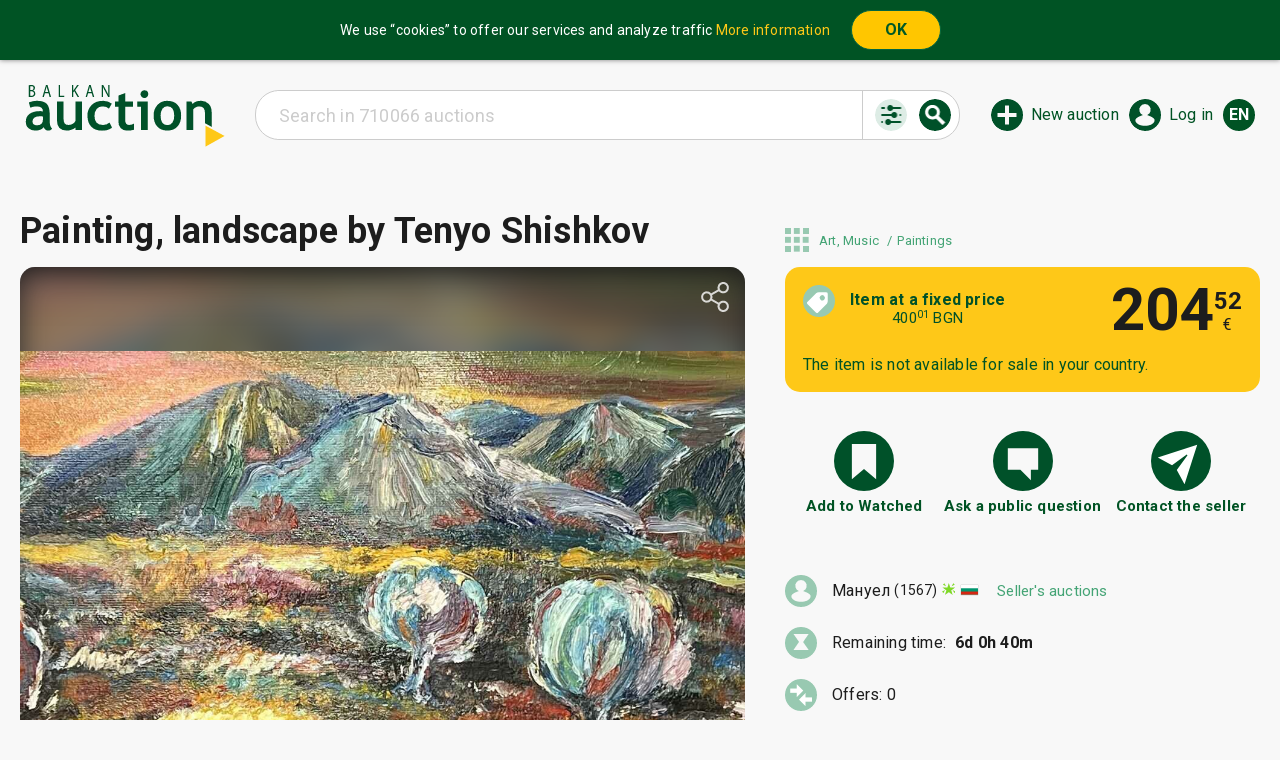

--- FILE ---
content_type: text/html; charset=UTF-8
request_url: https://balkanauction.com/en/auction/7142526
body_size: 26026
content:
<!DOCTYPE html>
    <html style="height: 100%;" lang="en">
    <head>
                    <!-- GTM -->
            <script async src="https://pagead2.googlesyndication.com/pagead/js/adsbygoogle.js?client=ca-pub-2558762088862325" crossorigin="anonymous"></script>
            <script>
                (function(w,d,s,l,i){
                    w[l]=w[l]||[];w[l].push({
                        'gtm.start': new Date().getTime(),event:'gtm.js'
                    });
                    var f=d.getElementsByTagName(s)[0], j=d.createElement(s), dl=l!='dataLayer'?'&l='+l:'';
                    j.async=true;
                    j.src='https://www.googletagmanager.com/gtm.js?id='+i+dl;
                    f.parentNode.insertBefore(j,f);
                })(window,document,'script','dataLayer','GTM-TPW477R');
            </script>
                    
        <title>Painting, landscape by Tenyo Shishkov | Paintings | Art, Music | BalkanAuction</title>

        <base href="/">

        <meta http-equiv="Content-Type" content="text/html; charset=utf-8">

        <meta name="description" content="   Картина с изобразен пейзаж масло върху платно, подписана, рамкирана. Автор – Теньо Шишков.Размери с рамка и паспарту – 44Х52см.Без рамка и">

        <meta name="robots" content="all, index, follow">

        <meta name="owner" content="Auction.BG Ltd">
        <meta name="copyright" content="Copyright © 2026 Auction.BG Ltd, All rights reserved.">

        <meta http-equiv="content-language" content="en">

        <meta name="viewport" content="width=device-width, initial-scale=1">
        <link rel="preconnect" href="https://fonts.gstatic.com">
        <link href="https://fonts.googleapis.com/css2?family=Roboto+Condensed&family=Roboto:ital,wght@0,300;0,400;0,700;1,300;1,400;1,700&display=swap" rel="stylesheet">
        <link href="/static/e3372b693c4953c487ac78fad4c320ed3d8bf3cd/css/main.css" rel="stylesheet">
                            <link href="/static/e3372b693c4953c487ac78fad4c320ed3d8bf3cd/photoswipe/photoswipe.css" rel="stylesheet">
            <link href="/static/e3372b693c4953c487ac78fad4c320ed3d8bf3cd/photoswipe/default-skin/default-skin.css" rel="stylesheet">
                        <link rel="shortcut icon" href="/favicon.ico" type="image/x-icon">
        <link rel="apple-touch-icon" href="/apple-touch-icon.png">
        <link rel="apple-touch-icon" sizes="57x57" href="/apple-touch-icon-57x57.png">
        <link rel="apple-touch-icon-precomposed" sizes="57x57" href="/apple-touch-icon-precomposed.png">
        <link rel="apple-touch-icon" sizes="72x72" href="/apple-touch-icon-72x72.png">
        <link rel="apple-touch-icon" sizes="76x76" href="/apple-touch-icon-76x76.png">
        <link rel="apple-touch-icon" sizes="114x114" href="/apple-touch-icon-114x114.png">
        <link rel="apple-touch-icon" sizes="120x120" href="/apple-touch-icon-120x120.png">
        <link rel="apple-touch-icon" sizes="144x144" href="/apple-touch-icon-144x144.png">
        <link rel="apple-touch-icon" sizes="152x152" href="/apple-touch-icon-152x152.png">
        <link rel="apple-touch-icon" sizes="180x180" href="/apple-touch-icon-180x180.png">

        			        		<meta property="og:title" content="Painting, landscape by Tenyo Shishkov">
		<meta property="og:type" content="product">
		<meta property="og:url" content="https://balkanauction.com/en/auction/7142526">
		<meta property="og:image" content="https://balkanauction.com/uploaded/0/007142/7142526/thumb/bt7142526_b_1693905385.jpg">
		<meta property="og:site_name" content="https://balkanauction.com">
					<meta property="og:description" content="   Картина с изобразен пейзаж масло върху платно, подписана, рамкирана. Автор – Теньо Шишков.Размери с рамка и паспарту – 44Х52см.Без рамка и">
			        <script type="application/ld+json">
        {
            "@context": "http://schema.org",
            "@type": "WebSite",
					"name": "BalkanAuction",
            "url": "https://balkanauction.com/",
            "image": "https://balkanauction.com/static/img/onlayn-auktsion-za-targove.svg",
            "potentialAction": {
                "@type": "SearchAction",
                "target": "https://balkanauction.com/en/search/?searchText={search_term_string}",
                "query-input": "required name=search_term_string"
            },
            "author": {
                "@context": "http://schema.org",
                "@type": "Organization",
						"name": "Auction.BG Ltd",
						"email": "identification@balkanauction.com",
                "url": "https://balkanauction.com/",
                "logo": "https://balkanauction.com/static/img/onlayn-auktsion-za-targove.svg",
                "image": "https://balkanauction.com/static/img/onlayn-auktsion-za-targove.svg",
                "contactPoint": [{
                    "@type": "ContactPoint",
							"telephone": "+359892222980",
                    "contactType": "customer service"
                }],
                "sameAs": [
							"https://www.facebook.com/BalkanAuction/",
                    "https://www.youtube.com/channel/UCMoOJjfe8y8yzmGnfP5i85Q"
                ]
            }
        }
        </script>
    </head>
        <body style="min-height: 100%;position: relative;" class="hoverable " itemscope itemtype="https://schema.org/WebPage">
    <script>
        //prevent default na prazni href-i
        document.body.addEventListener('click',function(e){
            if(e.target.nodeName == 'A' && e.target.getAttribute('href') == '#') e.preventDefault();
            if(e.target.parentNode.nodeName == 'A' && e.target.parentNode.getAttribute('href') == '#') e.preventDefault();
        });
    </script>
    <!-- Google Tag Manager (noscript) -->
    <noscript><iframe src="https://www.googletagmanager.com/ns.html?id=GTM-TPW477R" height="0" width="0" style="display:none;visibility:hidden"></iframe></noscript>
    <!-- End Google Tag Manager (noscript) -->
    <meta itemprop="name" content="Painting, landscape by Tenyo Shishkov | Paintings | Art, Music | BalkanAuction">
    <link rel="canonical" itemprop="url" href="/en/auction/7142526">
    <link rel="canonical" itemprop="image" href="/static/img/onlayn-auktsion-za-targove.svg">
    <span id="header" style="display: none"></span>
    <div id="main">
                    <div id="cookie-consent">
                <table class="inner">
                    <tr>
                        <td>
                            We use “cookies” to offer our services and analyze traffic                            <a style="white-space: nowrap" href="/en/info/?p=confidentiality">More information</a>
                        </td>
                        <td style="width: 1px"><button onclick="document.cookie = 'cookieConsent=1; expires='+(new Date(1776179954000)).toUTCString()+'; path=/';document.getElementById('cookie-consent').style.display = 'none';">OK</button></td>
                    </tr>
                </table>
            </div>
                        <div class="auction-watcher-count-dynamic" style="">

            <span>The auction is watched by 2 users    </span>
            <button class="close"></button>
        </div>
                    <header id="_header" class="">
                        <a class="logo" href="/en" target="_self"><img src="/static/img/onlayn-auktsion-za-targove.svg" alt="BalkanAuction - Sell smart. Buy wisely!"></a>

            <div class="control-panel-menu-mobile" style="display: none">
                        <div class="control-panel-menu">
            <div class="user-head">
                            </div>
            <div class="messages-head">
                <span class="msg-title">Messages</span>
                <div class="meassages contents">
                    <span ><a
                                href="/en/messages/inbox">Received</a></span>
                    <span ><a
                                href="/en/messages/outbox">Sent</a></span>
                </div>
            </div>
            <div class="my-auctions-head">
                <span class="my-auctions-title">My auctions</span>
                <div class="my-auctions contents">
                    <span ><a
                                href="/en/sales/active-auctions">Active auctions</a></span>
                    <span ><a
                                href="/en/sales/waiting-auctions">Pending auctions</a></span>
                    <span ><a
                                href="/en/sales/auctions-without-deal">Ended without deal</a></span>
                    <span ><a
                                href="/en/sales/auctions-with-deal">Ended with deal</a></span>
                                    </div>
            </div>
            <div class="auctions-head">
                <span class="auctions-title">Auctions</span>
                <div class="auctions contents">
                    <span ><a
                                href="/en/purchases/auctions-with-my-participation">My bids/offers</a></span>
                    <span ><a
                                href="/en/purchases/won-auctions">Won auctions</a></span>
                    <span ><a
                                href="/en/purchases/watched-auctions">Watched auctions</a></span>
                    <span ><a
                                href="/en/purchases/bid-sniper">BidSniper</a></span>
                    <span ><a
                                href="/en/anonymous-bids">Anonymous Subscription</a></span>

                </div>
            </div>
            <div class="settings-head">
                <span class="settings-title">General</span>
                <div class="settings contents">
                    <span ><a
                                href="/en/profile">Settings</a></span>
                    <span ><a
                                href="/en/profile/address-book">Addresses</a></span>
                    <span ><a
                                href="/en/profile/account">Account</a></span>
                                        <span ><a
                                href="/en/profile/feedbacks">My rating</a></span>
                    <span ><a
                                href="/en/profile/auction-template">Template</a></span>
                    <span ><a
                                href="/en/profile/blacklist">Banned buyers</a></span>
                    <span ><a
                                href="/en/profile/recovery-request">Restore requests</a></span>
                    <span></span>
                    <span style="padding-top: 20px; color: #00a974;"><a class="logout" href="/en/#">Logout</a></span>
                </div>
            </div>
        </div>
                    </div>
            <span class="logo-to-action-space"></span>

                                            <div class="search-bar">
                    <div class="search-bar-header">
                        <a href="#" target="_self" class="close-search"></a>
                        Search                    </div>
                    <form action="/en/search/" method="get" novalidate>
                        <div class="search">
                            <input type="hidden" name="s" value="4">
                            <input type="hidden" name="sort" value="">
                            <input
                                class="search-text"

                                name="searchText"
                                value=""

                                autocomplete="off"
                                maxlength="60"

                                tooltip="&lt;div style=&quot;padding: 5px;font-size: 12px;&quot;&gt; &lt;div style=&quot;font-weight: bold; padding-bottom: 8px;&quot;&gt;You can widen the range of search by using the symbol *&amp;nbsp;(star).&lt;/div&gt; &lt;div style=&quot; padding-bottom: 10px;&quot;&gt; &lt;b&gt;Example of using the special symbol:&lt;/b&gt; &lt;div style=&quot;padding-left: 20px;margin-top: 2px;&quot;&gt;Enter &lt;u&gt;&lt;i&gt;shirt&lt;b&gt;*&lt;/b&gt;&lt;/i&gt;&lt;/u&gt; in the search bar. As a result, all the auctions which titles contain the words &lt;u&gt;&lt;i&gt;SHIRT&lt;/i&gt;&lt;/u&gt;, &lt;u&gt;&lt;i&gt;SHIRTs&lt;/i&gt;&lt;/u&gt; and so on will appear in the list.&lt;/div&gt; &lt;/div&gt; &lt;div style=&quot;&quot;&gt;&lt;b&gt;The symbol * can be used for more keywords. Example:&lt;/b&gt; &lt;u&gt;&lt;i&gt;germa&lt;b&gt;*&lt;/b&gt;&lt;/i&gt;&lt;/u&gt; &lt;u&gt;&lt;i&gt;shirt&lt;b&gt;*&lt;/b&gt;&lt;/i&gt;&lt;/u&gt;&lt;/div&gt; &lt;/div&gt;"
                                placeholder="Search in 710066 auctions"

                                data-suggest="Users/UserService.getSearchKeywords"
                                data-suggest-min_length=""
                                data-suggest-web_storage_expire_seconds=""
                            >
                                                        <button type="button" class="show-advanced-search "></button>
                            <button type="submit" class="search-btn"></button>
                        </div>
                        <div class="search-other">
                            <div class="advanced-search">
                                <div class="fields-container">
                                    <div class="field-item">
                                                                                <select name="categoryID" required>
                                            <option value="" disabled selected>Category</option>
                                            <option disabled></option>
                                            <option value="">All</option>
                                                                                            <option  parent_id="" value="136">Collectibles</option>
                                                                                            <option  parent_id="" value="29">Jewelry, Watches</option>
                                                                                            <option  parent_id="" value="116">Art, Music</option>
                                                                                            <option  parent_id="" value="125">Books</option>
                                                                                            <option  parent_id="" value="216">Electronics, Appliances</option>
                                                                                            <option  parent_id="" value="75">Home, Garden</option>
                                                                                            <option  parent_id="" value="1">Auto-Moto-Cycling</option>
                                                                                            <option  parent_id="" value="239">Sports, Entertainment</option>
                                                                                            <option  parent_id="" value="78">Fashion, Clothes</option>
                                                                                            <option  parent_id="" value="642">Kids’ goods</option>
                                                                                            <option  parent_id="" value="601">Souvenirs, Gifts</option>
                                                                                            <option  parent_id="" value="71">Other categories</option>
                                                                                    </select>
                                    </div>
                                    <div class="field-item">
                                                                                <input type="text" name="sellerName" value="" placeholder="Seller" maxlength="20">
                                    </div>
                                    <div class="field-item">
                                        <select name="endingTo" required>
                                            <option value="" disabled selected>End</option>
                                            <option disabled></option>
                                            <option value="">All</option>
                                            <option  value="today 23:59:59">Today</option>
                                            <option  value="tomorrow 23:59:59">Tomorrow</option>
                                            <option  value="+3 days 23:59:59">up to 3 days</option>
                                            <option  value="+5 days 23:59:59">up to 5 days</option>
                                        </select>
                                    </div>
                                    <div class="field-item">
                                        <input type="text" name="priceFrom" value="" placeholder="Min. price" maxlength="11" pattern="^\d{0,8}((\.|,)|(\.|,)\d{1,2})?$" data-price_field="yes">
                                        <input type="text" name="priceTo" value="" placeholder="Max. price" maxlength="11" pattern="^\d{0,8}((\.|,)|(\.|,)\d{1,2})?$" data-price_field="yes">
                                    </div>
                                    <div class="field-item">
                                        <label for="searchTitleAndDescription" class="checkbox">
                                            <input type="checkbox" id="searchTitleAndDescription" name="searchTitleAndDescription" >
                                            <span>in the title and the description</span>
                                        </label>
                                    </div>
                                    <div class="field-item">
                                        <label for="searchFinished" class="checkbox">
                                            <input type="checkbox" id="searchFinished" name="searchFinished" >
                                            <span>also in the ended auctions</span>
                                        </label>
                                    </div>
                                    <div class="field-item">
                                        <label for="onlyNew" class="checkbox">
                                            <input type="checkbox" id="onlyNew" name="onlyNew" >
                                            <span>in new auctions (21 days)</span>
                                        </label>
                                    </div>
                                    <div class="field-item">
                                        <label for="withoutReservedPrice" class="checkbox">
                                            <input type="checkbox" id="withoutReservedPrice" name="withoutReservedPrice" >
                                            <span>without Reserve price</span>
                                        </label>
                                    </div>
                                    <div class="field-item">
                                        <label for="withBuyNow" class="checkbox">
                                            <input type="checkbox" id="withBuyNow" name="withBuyNow" >
                                            <span>with Buy-It-Now price</span>
                                        </label>
                                    </div>
                                </div>

                                <div class="search-actions">
                                    <button type="submit" class="another-search-btn">Search</button>
                                    <div class="saved-search-actions">
                                        <a href="#" class="saved-searches">Save the search</a>
                                        <a href="#" class="another-saved-search-btn">Saved searches</a>
                                    </div>
                                </div>
                            </div>
                        </div>
                    </form>
                </div>
            
            <div class="actions">
                <a class="search" href="#" target="_self" tooltip="Search"></a>
                                    <a class="start-auction" href="/en/sell" target="_self" tooltip="New auction">New auction</a>
                                                                            <a class="profile" href="#" target="_self"  tooltip="Log in" onclick="window.location.href =  ('https://balkanauction.com/en' == window.location.href ? '/en' + '/messages/inbox' : '/en' + '/Login/?redirectTo=' + encodeURIComponent(window.location.href));">Log in</a>
                                                                                            <a href="#" target="_self" class="language" data-lang="en">en</a>
                    <div class="language-menu">
                                                                            <a href="/bg/auction/7142526" data-lang="bg" class=" "><svg xmlns="http://www.w3.org/2000/svg" viewBox="0 0 26 16"><defs><clipPath id="a"><rect width="26" height="16" style="fill:none"/></clipPath></defs><g style="clip-path:url(#a)"><rect width="26" height="16" style="fill:#fff"/><rect y="5.33" width="26" height="10.67" style="fill:#59b44b"/><rect y="10.67" width="26" height="5.33" style="fill:#c42127"/></g></svg><span>Български</span></a>
                                                    <a href="/ro/auction/7142526" data-lang="ro" class=" "><svg xmlns="http://www.w3.org/2000/svg" viewBox="0 0 26 16"><defs><clipPath id="a"><rect width="26" height="16" style="fill:none"/></clipPath></defs><g style="clip-path:url(#a)"><rect width="8.67" height="16" style="fill:#2b3379"/><rect x="8.67" width="8.67" height="16" style="fill:#f4d130"/><rect x="17.33" width="8.67" height="16" style="fill:#bd1f34"/></g></svg><span>Română</span></a>
                                                    <a href="/el/auction/7142526" data-lang="el" class=" "><svg xmlns="http://www.w3.org/2000/svg" viewBox="0 0 26 16"><defs><clipPath id="a"><rect width="26" height="16" style="fill:none"/></clipPath></defs><g style="clip-path:url(#a)"><rect y="14.22" width="26" height="1.78" style="fill:#2a2874"/><rect y="12.44" width="26" height="1.78" style="fill:#fff"/><rect y="10.67" width="26" height="1.78" style="fill:#2a2874"/><rect y="8.89" width="26" height="1.78" style="fill:#fff"/><rect y="7.11" width="26" height="1.78" style="fill:#2a2874"/><rect y="5.33" width="26" height="1.78" style="fill:#fff"/><rect y="3.55" width="26" height="1.78" style="fill:#2a2874"/><rect y="1.77" width="26" height="1.78" style="fill:#fff"/><rect width="26" height="1.77" style="fill:#2a2874"/><rect width="8.43" height="8.89" style="fill:#2a2874"/><rect y="3.55" width="8.43" height="1.78" style="fill:#fff"/><rect x="3.37" width="1.68" height="8.89" style="fill:#fff"/></g></svg><span>Ελληνικά</span></a>
                                                    <a href="#" data-lang="en" class=" selected"><svg xmlns="http://www.w3.org/2000/svg" viewBox="0 0 26 16"><defs><clipPath id="a"><rect width="26" height="16" style="fill:none"/></clipPath></defs><g style="clip-path:url(#a)"><rect width="26" height="16" style="fill:#fff"/><polygon points="17.41 5.79 26 0.71 26 0 25.41 0 15.61 5.79 17.41 5.79" style="fill:#bd1f38"/><polygon points="17 10.54 26 15.85 26 14.79 18.8 10.54 17 10.54" style="fill:#bd1f38"/><polygon points="0 1.22 7.7 5.79 9.49 5.79 0 0.16 0 1.22" style="fill:#bd1f38"/><polygon points="9.09 10.54 0 15.91 0 16 1.64 16 10.88 10.54 9.09 10.54" style="fill:#bd1f38"/><polygon points="24.22 0 15.12 0 15.12 5.38 24.22 0" style="fill:#2c3077"/><polygon points="11.1 0 2.03 0 11.1 5.38 11.1 0" style="fill:#2c3077"/><polygon points="26 5.79 26 2.11 19.82 5.79 26 5.79" style="fill:#2c3077"/><polygon points="26 14.17 26 10.54 19.82 10.54 26 14.17" style="fill:#2c3077"/><polygon points="2.55 16 11.1 16 11.1 10.94 2.55 16" style="fill:#2c3077"/><polygon points="15.12 16 23.7 16 15.12 10.94 15.12 16" style="fill:#2c3077"/><polygon points="0 10.54 0 14.33 6.39 10.54 0 10.54" style="fill:#2c3077"/><polygon points="0 5.79 6.39 5.79 0 1.98 0 5.79" style="fill:#2c3077"/><polygon points="11.9 0 11.9 6.74 0 6.74 0 9.59 11.9 9.59 11.9 16 14.31 16 14.31 9.59 26 9.59 26 6.74 14.31 6.74 14.31 0 11.9 0" style="fill:#bd1f38"/></g></svg><span>English</span></a>
                                            </div>
                            </div>
        </header>
            <script>
    window.auctionData = {"id":7142526,"title":{"bg":"\u041a\u0430\u0440\u0442\u0438\u043d\u0430 ,\u043f\u0435\u0439\u0437\u0430\u0436 \u043d\u0430 \u0422\u0435\u043d\u044c\u043e \u0428\u0438\u0448\u043a\u043e\u0432","ro":"Pictur\u0103, peisaj de Tenyo Shishkov","el":"\u03a0\u03af\u03bd\u03b1\u03ba\u03b1\u03c2, \u03c4\u03bf\u03c0\u03af\u03bf \u03c4\u03bf\u03c5 Tenyo Shishkov","en":"Painting, landscape by Tenyo Shishkov"},"type":"fixedPrice","offersSolved":true,"status":"active","category":{"id":369,"title":"Paintings","auctionsCount":10572,"url":"\/en\/category\/369\/art-music\/paintings","isPrivateCategory":null,"privateCategoryIsAllowed":null,"parent":{"id":116,"title":"Art, Music","auctionsCount":26654,"url":"\/en\/category\/116\/art-music","isPrivateCategory":null,"privateCategoryIsAllowed":null,"parent":null,"spriteOffset":"0px -128px","description":"Find or sell paintings of young artists and old masters of painting. Sculptures, graphics, tapestries and beautiful carvings at good prices. You have the opportunity to find your favorite movie. A great choice of music. Find what you need and sell the extras in BalkanAuction","finalFeesIsFree":null,"announce":"","ordering":null,"childsCount":13,"metaKeyWords":""},"spriteOffset":null,"description":"Thousands of picturesque paintings - excellent works by which you can convey color and coziness to your home or rejoice a loved one with a wonderful picture. Sell \u200b\u200band buy without an intermediary at BalkanAuction","finalFeesIsFree":null,"announce":"","ordering":null,"childsCount":0,"metaKeyWords":""},"seller":{"id":4316,"userName":"\u041c\u0430\u043d\u0443\u0435\u043b","rateSum":1567,"rateIndex":7,"status":null,"country":{"code":"BGR","code2":"BG","name":"Bulgaria","nameNative":"\u0411\u044a\u043b\u0433\u0430\u0440\u0438\u044f","language":{"code":"bg","name":null,"nameNative":null,"flag":null},"currency":null,"regions":[],"phoneCode":null,"allowSales":null},"region":null,"lastLoginDate":1768341600000,"registrationDate":1143237600000,"feedbacksSummary":{"feedbacks":178,"positiveFeedbacks":null,"neutralFeedbacks":null,"negativeFeedbacks":null,"ratingPercentage":99,"feedbacksTotal":null},"trusted":null,"currentBalance":null,"bid\u041canipulations":null,"isSystem":null,"language":{"code":"bg","name":null,"nameNative":null,"flag":null}},"country":{"code":"BGR","code2":"BG","name":"Bulgaria","nameNative":"\u0411\u044a\u043b\u0433\u0430\u0440\u0438\u044f","language":{"code":"bg","name":null,"nameNative":null,"flag":null},"currency":null,"regions":[],"phoneCode":null,"allowSales":null},"region":null,"startDateTime":1768323595000,"endDateTime":1768928395000,"duration":7,"autoRestarts":10,"restarted":2,"currency":{"sign":"\u20ac","code":"EUR","name":"\u0435\u0432\u0440\u043e","nameEn":"euro"},"startPrice":{"amount":"204.52","currency":{"sign":"\u20ac","code":"EUR","name":"\u0435\u0432\u0440\u043e","nameEn":"euro"}},"currentPrice":{"amount":"204.52","currency":{"sign":"\u20ac","code":"EUR","name":"\u0435\u0432\u0440\u043e","nameEn":"euro"}},"originalPrice":{"amount":"0","currency":{"sign":"\u20ac","code":"EUR","name":"\u0435\u0432\u0440\u043e","nameEn":"euro"}},"hasReservePrice":false,"reservePrice":null,"reservePriceIsReached":false,"buyNowPrice":{"amount":"204.52","currency":{"sign":"\u20ac","code":"EUR","name":"\u0435\u0432\u0440\u043e","nameEn":"euro"}},"buyNowIsAllowed":true,"quantity":1,"discountPercent":0,"url":"\/en\/auction\/7142526","description":{"bg":"<p class=\"dsce_\">\u00a0<\/p><p class=\"dsce_\"><span class=\"dsce_\" style=\"font-size: medium;\">\u00a0<\/span><\/p><p class=\"dsce_\"><span class=\"dsce_\" style=\"font-size: medium;\">\u00a0<\/span><span style=\"background-color: #f3f5f5; color: #494b51; font-family: 'Open Sans', sans-serif; font-size: 12pt;\">\u041a\u0430\u0440\u0442\u0438\u043d\u0430 \u0441 \u0438\u0437\u043e\u0431\u0440\u0430\u0437\u0435\u043d \u043f\u0435\u0439\u0437\u0430\u0436 \u043c\u0430\u0441\u043b\u043e \u0432\u044a\u0440\u0445\u0443 \u043f\u043b\u0430\u0442\u043d\u043e, \u043f\u043e\u0434\u043f\u0438\u0441\u0430\u043d\u0430, \u0440\u0430\u043c\u043a\u0438\u0440\u0430\u043d\u0430. \u0410\u0432\u0442\u043e\u0440 \u2013 \u0422\u0435\u043d\u044c\u043e \u0428\u0438\u0448\u043a\u043e\u0432.<\/span><\/p><p style=\"box-sizing: inherit; border: 0px; margin-bottom: 1.6em; outline: 0px; padding: 0px; vertical-align: baseline; color: #494b51; font-family: 'Open Sans', sans-serif; background-color: #f3f5f5;\">\u0420\u0430\u0437\u043c\u0435\u0440\u0438 \u0441 \u0440\u0430\u043c\u043a\u0430 \u0438 \u043f\u0430\u0441\u043f\u0430\u0440\u0442\u0443 \u2013 44\u042552\u0441\u043c.<\/p><p style=\"box-sizing: inherit; border: 0px; outline: 0px; padding: 0px; vertical-align: baseline; color: #494b51; font-family: 'Open Sans', sans-serif; background-color: #f3f5f5;\">\u0411\u0435\u0437 \u0440\u0430\u043c\u043a\u0430 \u0438 \u043f\u0430\u0441\u043f\u0430\u0440\u0442\u0443 \u2013 32\u042540\u0441\u043c.<\/p><p><br><br><\/p>","ro":"","el":"","en":""},"images":{"baseImage":{"original":"\/uploaded\/0\/007142\/7142526\/7142526_b_1693905385.jpg","originalWidth":1200,"originalHeight":936,"thumb578x440":null,"thumb96x96":null,"rotation":null,"watermark":null,"thumbSmall":"\/uploaded\/0\/007142\/7142526\/thumb\/7142526_b_1693905385.jpg","thumbMedium":"\/uploaded\/0\/007142\/7142526\/thumb\/bt7142526_b_1693905385.jpg"},"additionalImages":[{"original":"\/uploaded\/0\/007142\/7142526\/7142526_0_1693905385.jpg","originalWidth":1200,"originalHeight":1025,"thumb578x440":null,"thumb96x96":null,"rotation":null,"watermark":null,"thumbSmall":"\/uploaded\/0\/007142\/7142526\/thumb\/7142526_0_1693905385.jpg","thumbMedium":null},{"original":"\/uploaded\/0\/007142\/7142526\/7142526_1_1693905385.jpg","originalWidth":1200,"originalHeight":1022,"thumb578x440":null,"thumb96x96":null,"rotation":null,"watermark":null,"thumbSmall":"\/uploaded\/0\/007142\/7142526\/thumb\/7142526_1_1693905385.jpg","thumbMedium":null},{"original":"\/uploaded\/0\/007142\/7142526\/7142526_2_1693905385.jpg","originalWidth":1200,"originalHeight":977,"thumb578x440":null,"thumb96x96":null,"rotation":null,"watermark":null,"thumbSmall":"\/uploaded\/0\/007142\/7142526\/thumb\/7142526_2_1693905385.jpg","thumbMedium":null},{"original":"\/uploaded\/0\/007142\/7142526\/7142526_3_1693905385.jpg","originalWidth":1144,"originalHeight":1200,"thumb578x440":null,"thumb96x96":null,"rotation":null,"watermark":null,"thumbSmall":"\/uploaded\/0\/007142\/7142526\/thumb\/7142526_3_1693905385.jpg","thumbMedium":null},{"original":"\/uploaded\/0\/007142\/7142526\/7142526_4_1693905385.jpg","originalWidth":1200,"originalHeight":1010,"thumb578x440":null,"thumb96x96":null,"rotation":null,"watermark":null,"thumbSmall":"\/uploaded\/0\/007142\/7142526\/thumb\/7142526_4_1693905385.jpg","thumbMedium":null}],"serializedData":null},"specifications":[{"categorySpecificationID":108,"value":"1012"}],"featuredOptions":{"featured":false,"categoryFeatured":false,"highlighted":false,"bold":false},"lastUpdateDateTime":1693905385000,"bidsCount":0,"bids":[],"offersCount":0,"offers":[],"viewCount":546,"comments":[],"deal":null,"myCurrentBid":null,"watchedCount":null,"private":"no","restrictPublicQuestions":false,"restrictLittleUsers":false,"extensionEnabled":false,"salesConditions":{"regional":{"paymentMethods":{"cd":true,"bank":false,"cash":false,"moneyOrder":false,"payPal":false,"other":false,"skrill":false,"westernUnion":false},"shipping":"econt","payAfterAccept":false,"allowedCountries":[],"shippingPayment":{"side":"winner","amount":{"amount":"0","currency":{"sign":"\u20ac","code":"EUR","name":"\u0435\u0432\u0440\u043e","nameEn":"euro"}},"groupShipping":true},"shippingReturn":"0","fromOffice":false},"international":null,"local":{"paymentMethods":{"cd":true,"bank":false,"cash":false,"moneyOrder":false,"payPal":false,"other":false,"skrill":false,"westernUnion":false},"shipping":"econt","payAfterAccept":true,"allowedCountries":[],"shippingPayment":{"side":"winner","amount":{"amount":"0","currency":{"sign":"\u20ac","code":"EUR","name":"\u0435\u0432\u0440\u043e","nameEn":"euro"}},"groupShipping":true},"shippingReturn":"0","fromOffice":false}},"weight":"mpack","address":3448};
    window.auctionData.otherUser = null;
    window.auctionBids = [];
    window.auctionBidExtensionLength = 20;
    window.auctionNextBidStep = {"amount":"210","currency":{"sign":"\u20ac","code":"EUR","name":"\u0435\u0432\u0440\u043e","nameEn":"euro"}};
	window.auctionOffers = {"offersCount":0,"offers":[]};
	window.bidIncrements = [{"high":0.99,"increment":0.1},{"high":9.99,"increment":0.5},{"high":99.99,"increment":1},{"high":499.99,"increment":5},{"high":999.99,"increment":10},{"high":4999.99,"increment":50},{"high":9999.99,"increment":100},{"high":49999.99,"increment":500},{"high":249999.99,"increment":1000},{"high":100000000000,"increment":5000},{"high":0.99,"increment":0.1},{"high":9.99,"increment":0.5},{"high":99.99,"increment":1},{"high":499.99,"increment":5},{"high":999.99,"increment":10},{"high":4999.99,"increment":50},{"high":9999.99,"increment":100},{"high":49999.99,"increment":500},{"high":249999.99,"increment":1000},{"high":100000000000,"increment":5000}];
    window.fees = {};
    window.featuredOptionTooltips = {};
    window.auctionClosingfinalFeePPTime = 60000;
	window.remainingBidManipulations = 0;
	window.hasAutoBid = false;
	window.hasAnonymousBid = false;
	window.proxyBidderData = null;
</script>
<div class="auction-page ">
	<div class="message-container " style="display: none;"></div>
    		        <div class="auction-page-title">
            <h1>
                Painting, landscape by Tenyo Shishkov            </h1>
            <div class="category-title-upper">
                <a href="/en/categories" class="categories-icon"></a>
                <span class="cat-link-span cat-link-span-1"><a href="/en/category/116/art-music" ><span>Art, Music</span></a></span> <span class="cat-link-span cat-link-span-0"><a href="/en/category/369/art-music/paintings" ><span>Paintings</span></a></span>            </div>


            <!--<div class="category-title-lower">
                <span class="spriteIcon48" style="background-position: <?/*=$spriteOffsetCat->spriteOffset*/?>"></span>
                <?/*=implode(' ', $catTitles2)*/?>
            </div>-->
        <script type="application/ld+json">
            {
    "@context": "http:\/\/schema.org\/",
    "@type": "BreadcrumbList",
    "itemListElement": [
        {
            "@type": "ListItem",
            "name": "Art, Music",
            "item": "https:\/\/balkanauction.com\/en\/category\/116\/art-music",
            "position": 1
        },
        {
            "@type": "ListItem",
            "name": "Paintings",
            "item": "https:\/\/balkanauction.com\/en\/category\/369\/art-music\/paintings",
            "position": 2
        },
        {
            "@type": "ListItem",
            "name": "Painting, landscape by Tenyo Shishkov",
            "position": 3
        }
    ]
}        </script>
        </div>
	
    <div class="auction-container">
        <div class="auction-main">
            <div class="mobile-view-price  ">
                <div style="display: flex; flex-direction: column;margin-left: 20px;">
                    <div class="price-container">
                        <span class="int-part">204</span>
                        <div class="frac-and-currency-container" style="">
                            <span class="frac-part">52</span>
                            <span class="currency">€</span>
                        </div>
                    </div>
                                    </div>
                <div class="right-part"></div>
                                    <div class="buy-now-icon  "></div>
                            </div>
            <div class="photo-container ">
                <div class="gallery-background"></div>
                <div class="gallery-shadow"></div>
                <button class="share"></button>
                <div class="social-links" style="display: none">
                                        <a class="social-link fb-share" target="_blank" href="http://www.facebook.com/sharer/sharer.php?u=https://balkanauction.com/en/auction/7142526"></a>
                    <a class="social-link tweet" target="_blank" href="https://twitter.com/intent/tweet?url=https://balkanauction.com/en/auction/7142526&text=Painting, landscape by Tenyo Shishkov"></a>
                    <a class="social-link viber-share" href="viber://forward?text=https://balkanauction.com/en/auction/7142526"></a>
                </div>
                                                <button class="prev-photo"><span></span></button>
                <button class="next-photo"><span></span></button>
                                <button class="open-photo"><span></span></button>
                <div class="photo-scroll" style="display: none">
                                        <div class="photo"><img data-width="1200" data-height="936" data-src="/uploaded/0/007142/7142526/7142526_b_1693905385.jpg" src="/uploaded/0/007142/7142526/7142526_b_1693905385.jpg" title="Painting, landscape by Tenyo Shishkov" alt="Painting, landscape by Tenyo Shishkov"></div>
                                                            <div class="photo"><img data-width="1200" data-height="1025" data-src="/uploaded/0/007142/7142526/7142526_0_1693905385.jpg" title="Painting, landscape by Tenyo Shishkov with price € 204.52 | 400.01 BGN" alt="Painting, landscape by Tenyo Shishkov with price € 204.52 | 400.01 BGN"></div>
                                                            <div class="photo"><img data-width="1200" data-height="1022" data-src="/uploaded/0/007142/7142526/7142526_1_1693905385.jpg" title="Auction  Painting, landscape by Tenyo Shishkov" alt="Auction  Painting, landscape by Tenyo Shishkov"></div>
                                                            <div class="photo"><img data-width="1200" data-height="977" data-src="/uploaded/0/007142/7142526/7142526_2_1693905385.jpg" title="Delivery of Painting, landscape by Tenyo Shishkov" alt="Delivery of Painting, landscape by Tenyo Shishkov"></div>
                                                            <div class="photo"><img data-width="1144" data-height="1200" data-src="/uploaded/0/007142/7142526/7142526_3_1693905385.jpg" title="Painting, landscape by Tenyo Shishkov - 5" alt="Painting, landscape by Tenyo Shishkov - 5"></div>
                                                            <div class="photo"><img data-width="1200" data-height="1010" data-src="/uploaded/0/007142/7142526/7142526_4_1693905385.jpg" title="Painting, landscape by Tenyo Shishkov - 6" alt="Painting, landscape by Tenyo Shishkov - 6"></div>
                                        <div class="photo"><img data-width="1200" data-height="936" data-src="/uploaded/0/007142/7142526/7142526_b_1693905385.jpg" src="/uploaded/0/007142/7142526/7142526_b_1693905385.jpg"></div>
                </div>
                
                                    <div class="photo-dots">
                        <a class="dot active" href="#"></a>
                                                    <a class="dot" href="#"></a>
                                                    <a class="dot" href="#"></a>
                                                    <a class="dot" href="#"></a>
                                                    <a class="dot" href="#"></a>
                                                    <a class="dot" href="#"></a>
                                            </div>
                            </div>
            <h1 class="mobile-view-title">Painting, landscape by Tenyo Shishkov</h1>
            <div class="auction-controls" >
                <div class="extension-timer">
                    <div class="clock title "></div>
                    <div class="text">Remaining time</div>
                </div>
                <section class="price-section   ">

                    <div class="row current-price">
                        <span class="icon price"></span>
                        <div class="row-content">
                                                            <span class="text">Item at a fixed price                                    <span class="other-currency-price"><span style="font-weight: normal"><span class="int-part">400</span><sup class="frac-part">01</sup>&nbsp;BGN</span></span>
                                </span>
                                                        <div class="price-container">
                                <span class="int-part">204</span>
                                <div class="frac-and-currency-container" style="">
                                    <span class="frac-part">52</span>
                                    <span class="currency">€</span>
                                </div>
                            </div>
                        </div>
                    </div>
                    
                                                                        <div class="cant-buy">
                                The item is not available for sale in your country.                            </div>
                                            
                    
                    
                </section>

                <section class="auction-utils">
                                             <a style="" class="add-watched" href="#"> Add to Watched</span></a>

                        <a style="display:none" class="remove-watched" href="#">Remove from Watched</span></a>

                                                    <a class="ask-public-question" href="/en/login/?redirectTo=https%3A%2F%2Fbalkanauction.com%2Fen%2Fauction%2F7142526%2F%23question-form">Ask a public question</span></a>
                        
                        <a class="pm-seller" href="/en/login/?redirectTo=https%3A%2F%2Fbalkanauction.com%2Fen%2Fauction%2F7142526%2F%23pm-seller"><span class="label">Contact the seller</span></a>

                                             
                    
                    
                                    </section>

                <section class="auction-info">
                    <div class="seller">
                                <a href="/en/user/4316"  class=" user">
            <span class="username">Мануел</span>
            <span class="user-nowrap">
                <span class="rating-num">(1567)</span>                <div class="star-7"></div>
                <img class="user-country-flag" src="/ramdisk/flags/BGR.svg" alt="">
            </span>
        </a>
                                <a class="seller-auctions" href="/en/active-auctions/4316">Seller&#039;s auctions</a>
                    </div>
                                        <div class="auction-time-left">
                        Remaining time:
                        <span class="clock title ">
                                                    </span>
                                            </div>
                    
                                            <div class="offer-solved">
                            <span class="title">
                                <a class="offers-link" >Offers: 0</a>
                            </span>
                        </div>
                    
                                            <div class="start-price">
                            Price:                            <span class="price"><span class="int-part">€ 204</span><sup class="frac-part">52</sup>&nbsp;<span class="separator">&nbsp;|&nbsp;</span><span style="font-weight: normal"><span class="int-part">400</span><sup class="frac-part">01</sup>&nbsp;BGN</span></span>
                        </div>
                                                                            </section>
                <section class="auction-bids" style="display: none">
                    <div class="title">Last bids:</div>
                    <div class="bid-rows">
                        <div class="bid-row">
                            <div class="bid-price">3344.00 лв</div>
                            <div class="bid-user">Анонимно наддаване</div>
                            <div class="bid-time">22:33:44</div>
                        </div>
                        <div class="bid-row">
                            <div class="bid-price">34.00 лв</div>
                            <div class="bid-user">Анонимно наддаване</div>
                            <div class="bid-time">11:33:44</div>
                        </div>
                    </div>
                    <a class="bids-link bids-history" href="#" style="">All bids</a>
                </section>
            </div>
        </div>

        <div class="additional-info">
            <section class="additional-info-section">
                <span class="icon info"></span>
                <div class="content-container">
                    <span class="title">Description</span>
                    <div class="content">
                        <iframe style="height: 0" name="auction_description" class="auction-description" frameborder="0" scrolling="no" marginwidth="0" marginheight="0" src="/auctionDescriptionFrame.php?id=7142526&lang=en"></iframe>
                    </div>
                </div>
            </section>

                        <section class="additional-info-section">
                <span class="icon specifications"></span>
                <div class="content-container">
                    <span class="title">Specifications</span>
                    <div class="content">
                                                <div class="specification">
                            <span class="label">Theme:</span>
                                                        <span class="value">Landscape                            </span>
                                                    </div>
                                                                        <br/>                        <div class="specification">
                            <span class="label">Package weight :</span>
                            <span class="value">up to 2 kg</span>
                        </div>
                                            </div>
                </div>
            </section>
            
            
            <section class="additional-info-section">
                <span class="icon additional-info"></span>
                <div class="content-container">
                    <span class="title">Additional information:</span>
                    <div class="content">
                                                <div class="additional-info">
                            <div class="info-row">
                                <span class="label">Number:</span>
                                <span class="value">7142526</span>
                            </div>
                            <div class="info-row">
                                <span class="label">Start:</span>
                                <span class="value"><span class="hidden-xl-lg-md">13.01.2026 18:59:55</span><span class="hidden-xs-sm">13 Jan 2026 18:59:55</span></span>
                            </div>
                            <div class="info-row">
                                <span class="label">End:</span>
                                <span class="value">
                                    <span class="hidden-xl-lg-md">20.01.2026 18:59:55</span><span class="hidden-xs-sm">20 Jan 2026 18:59:55</span>
                                                                                                        </span>
                            </div>
                            <div class="separator"></div>
                            <div class="info-row">
                                <span class="label">Location:</span>
                                <span class="value">Bulgaria / Plovdiv</span>
                            </div>
                        </div>
                    </div>
                </div>
            </section>

            <section class="additional-info-section">
                <span class="icon watcher-count"></span>
                <div class="content-container">
                    <span class="auction-view-count">This auction has been viewed <span class="count">546</span> times</span>
                </div>
            </section>


        </div>

                            <div class="auction-carousel " style="display: none">
			<div class="carousel-label">Similar auctions</div>
			
            <div class="main-carousel-container" style="display: flex;flex-direction: column;">
                <div style="display: flex;">
                    <button class="carousel-arrow carousel-back"></button>
                    <div class="auction-carousel-scroll" style="visibility: hidden;">
                        <div class="grid auction-list home">
                                                                                                <a href="/en/auction/8384867" class="item item_type-fixedPrice    "  tooltip="                &lt;span style=&quot;font-size: 12px; line-height: 18px&quot;&gt;
                    &lt;b&gt;Old photo, Photo Laboratory SHISHKOV, Burgas&lt;/b&gt;&lt;br/&gt;
                            &lt;span  class=&quot; user&quot;&gt;
            &lt;span class=&quot;username&quot;&gt;DJORDJ5&lt;/span&gt;
            &lt;span class=&quot;user-nowrap&quot;&gt;
                &lt;span class=&quot;rating-num&quot;&gt;(1181)&lt;/span&gt;                &lt;div class=&quot;star-7&quot;&gt;&lt;/div&gt;
                &lt;img class=&quot;user-country-flag&quot; src=&quot;/ramdisk/flags/BGR.svg&quot; alt=&quot;&quot;&gt;
            &lt;/span&gt;
        &lt;/span&gt;
        &lt;br/&gt;
                    6d 22h 50m                &lt;/span&gt;
            " data-auction_id="8384867">
            <span class="preview"></span>
                        <img class="thumb"
                 src="/uploaded/0/008384/8384867/thumb/8384867_b_1766574227.jpg"
                 alt="Old photo, Photo Laboratory SHISHKOV, Burgas"
                             />
            <div class="stuff">
                <div class="title" >Old photo, Photo Laboratory SHISHKOV, Burgas</div>
                <div class="price-wrapper">
                    <span class="int-part">€ 1</span><sup class="frac-part">02</sup>&nbsp;<br/><span style="font-weight: normal"><span class="int-part">1</span><sup class="frac-part">99</sup>&nbsp;BGN</span>                                    </div>
                <div class="time-remaining ">
                    6d 22h 50m                </div>
                <div class="seller">
                            <div  class="seller user">
            <span class="username">DJORDJ5</span>
            <span class="user-nowrap">
                <span class="rating-num">(1181)</span>                <div class="star-7"></div>
                <img class="user-country-flag" src="/ramdisk/flags/BGR.svg" alt="">
            </span>
        </div>
                        </div>
            </div>
        </a>
                                                                                                    <a href="/en/auction/7949780" class="item item_type-standart    "  tooltip="                &lt;span style=&quot;font-size: 12px; line-height: 18px&quot;&gt;
                    &lt;b&gt;Book Manchev vs. Shishkov&lt;/b&gt;&lt;br/&gt;
                            &lt;span  class=&quot; user&quot;&gt;
            &lt;span class=&quot;username&quot;&gt;troshac&lt;/span&gt;
            &lt;span class=&quot;user-nowrap&quot;&gt;
                &lt;span class=&quot;rating-num&quot;&gt;(95)&lt;/span&gt;                &lt;div class=&quot;star-2&quot;&gt;&lt;/div&gt;
                &lt;img class=&quot;user-country-flag&quot; src=&quot;/ramdisk/flags/BGR.svg&quot; alt=&quot;&quot;&gt;
            &lt;/span&gt;
        &lt;/span&gt;
        &lt;br/&gt;
                    1h 13m 42s                &lt;/span&gt;
            " data-auction_id="7949780">
            <span class="preview"></span>
                        <img class="thumb"
                 src="/uploaded/1/007949/7949780/thumb/7949780_b_1767367320.jpg"
                 alt="Book Manchev vs. Shishkov"
                             />
            <div class="stuff">
                <div class="title" >Book Manchev vs. Shishkov</div>
                <div class="price-wrapper">
                    <span class="int-part">€ 13</span><sup class="frac-part">00</sup>&nbsp;<br/><span style="font-weight: normal"><span class="int-part">25</span><sup class="frac-part">43</sup>&nbsp;BGN</span>                                    </div>
                <div class="time-remaining ">
                    1h 13m 42s                </div>
                <div class="seller">
                            <div  class="seller user">
            <span class="username">troshac</span>
            <span class="user-nowrap">
                <span class="rating-num">(95)</span>                <div class="star-2"></div>
                <img class="user-country-flag" src="/ramdisk/flags/BGR.svg" alt="">
            </span>
        </div>
                        </div>
            </div>
        </a>
                                                                                                    <a href="/en/auction/6850344" class="item item_type-fixedPrice    "  tooltip="                &lt;span style=&quot;font-size: 12px; line-height: 18px&quot;&gt;
                    &lt;b&gt;The Freedom of Bulgaria - Tenyo Tonchev&lt;/b&gt;&lt;br/&gt;
                            &lt;span  class=&quot; user&quot;&gt;
            &lt;span class=&quot;username&quot;&gt;megalodon81&lt;/span&gt;
            &lt;span class=&quot;user-nowrap&quot;&gt;
                &lt;span class=&quot;rating-num&quot;&gt;(387)&lt;/span&gt;                &lt;div class=&quot;star-4&quot;&gt;&lt;/div&gt;
                &lt;img class=&quot;user-country-flag&quot; src=&quot;/ramdisk/flags/BGR.svg&quot; alt=&quot;&quot;&gt;
            &lt;/span&gt;
        &lt;/span&gt;
        &lt;br/&gt;
                    1d 17h 10m                &lt;/span&gt;
            " data-auction_id="6850344">
            <span class="preview"></span>
                        <img class="thumb"
                 src="/uploaded/0/006850/6850344/thumb/6850344_b_1681501237.jpg"
                 alt="The Freedom of Bulgaria - Tenyo Tonchev"
                             />
            <div class="stuff">
                <div class="title" >The Freedom of Bulgaria - Tenyo Tonchev</div>
                <div class="price-wrapper">
                    <span class="int-part">€ 2</span><sup class="frac-part">05</sup>&nbsp;<br/><span style="font-weight: normal"><span class="int-part">4</span><sup class="frac-part">01</sup>&nbsp;BGN</span>                                    </div>
                <div class="time-remaining ">
                    1d 17h 10m                </div>
                <div class="seller">
                            <div  class="seller user">
            <span class="username">megalodon81</span>
            <span class="user-nowrap">
                <span class="rating-num">(387)</span>                <div class="star-4"></div>
                <img class="user-country-flag" src="/ramdisk/flags/BGR.svg" alt="">
            </span>
        </div>
                        </div>
            </div>
        </a>
                                                                                                    <a href="/en/auction/7517394" class="item item_type-fixedPrice with-offers   "  tooltip="                &lt;span style=&quot;font-size: 12px; line-height: 18px&quot;&gt;
                    &lt;b&gt;Tenyo Zhelev /1923-2010/ Sea, Beach&lt;/b&gt;&lt;br/&gt;
                            &lt;span  class=&quot; user&quot;&gt;
            &lt;span class=&quot;username&quot;&gt;pepino88&lt;/span&gt;
            &lt;span class=&quot;user-nowrap&quot;&gt;
                &lt;span class=&quot;rating-num&quot;&gt;(566)&lt;/span&gt;                &lt;div class=&quot;star-5&quot;&gt;&lt;/div&gt;
                &lt;img class=&quot;user-country-flag&quot; src=&quot;/ramdisk/flags/BGR.svg&quot; alt=&quot;&quot;&gt;
            &lt;/span&gt;
        &lt;/span&gt;
        &lt;br/&gt;
                    9d 18h 35m                &lt;/span&gt;
            " data-auction_id="7517394">
            <span class="preview"></span>
                        <img class="thumb"
                 src="/uploaded/1/007517/7517394/thumb/7517394_b_1714215573.jpg"
                 alt="Tenyo Zhelev /1923-2010/ Sea, Beach"
                             />
            <div class="stuff">
                <div class="title" >Tenyo Zhelev /1923-2010/ Sea, Beach</div>
                <div class="price-wrapper">
                    <span class="int-part">€ 1124</span><sup class="frac-part">84</sup>&nbsp;<br/><span style="font-weight: normal"><span class="int-part">2200</span><sup class="frac-part">00</sup>&nbsp;BGN</span>                                    </div>
                <div class="time-remaining ">
                    9d 18h 35m                </div>
                <div class="seller">
                            <div  class="seller user">
            <span class="username">pepino88</span>
            <span class="user-nowrap">
                <span class="rating-num">(566)</span>                <div class="star-5"></div>
                <img class="user-country-flag" src="/ramdisk/flags/BGR.svg" alt="">
            </span>
        </div>
                        </div>
            </div>
        </a>
                                                                                                    <a href="/en/auction/7684825" class="item item_type-standart    "  tooltip="                &lt;span style=&quot;font-size: 12px; line-height: 18px&quot;&gt;
                    &lt;b&gt;Gloomy river - volume 1, V. Shishkov&lt;/b&gt;&lt;br/&gt;
                            &lt;span  class=&quot; user&quot;&gt;
            &lt;span class=&quot;username&quot;&gt;rumisol&lt;/span&gt;
            &lt;span class=&quot;user-nowrap&quot;&gt;
                &lt;span class=&quot;rating-num&quot;&gt;(151)&lt;/span&gt;                &lt;div class=&quot;star-3&quot;&gt;&lt;/div&gt;
                &lt;img class=&quot;user-country-flag&quot; src=&quot;/ramdisk/flags/BGR.svg&quot; alt=&quot;&quot;&gt;
            &lt;/span&gt;
        &lt;/span&gt;
        &lt;br/&gt;
                    8d 2h 20m                &lt;/span&gt;
            " data-auction_id="7684825">
            <span class="preview"></span>
                        <img class="thumb"
                 src="/uploaded/0/007684/7684825/thumb/7684825_b_1767732035.jpg"
                 alt="Gloomy river - volume 1, V. Shishkov"
                             />
            <div class="stuff">
                <div class="title" >Gloomy river - volume 1, V. Shishkov</div>
                <div class="price-wrapper">
                    <span class="int-part">€ 2</span><sup class="frac-part">39</sup>&nbsp;<br/><span style="font-weight: normal"><span class="int-part">4</span><sup class="frac-part">67</sup>&nbsp;BGN</span>                                    </div>
                <div class="time-remaining ">
                    8d 2h 20m                </div>
                <div class="seller">
                            <div  class="seller user">
            <span class="username">rumisol</span>
            <span class="user-nowrap">
                <span class="rating-num">(151)</span>                <div class="star-3"></div>
                <img class="user-country-flag" src="/ramdisk/flags/BGR.svg" alt="">
            </span>
        </div>
                        </div>
            </div>
        </a>
                                                                                                    <a href="/en/auction/7709768" class="item item_type-fixedPrice    "  tooltip="                &lt;span style=&quot;font-size: 12px; line-height: 18px&quot;&gt;
                    &lt;b&gt;A gloomy river. Book 2 - Vyacheslav Shishkov&lt;/b&gt;&lt;br/&gt;
                            &lt;span  class=&quot; user&quot;&gt;
            &lt;span class=&quot;username&quot;&gt;Vankata_sf&lt;/span&gt;
            &lt;span class=&quot;user-nowrap&quot;&gt;
                &lt;span class=&quot;rating-num&quot;&gt;(58)&lt;/span&gt;                &lt;div class=&quot;star-2&quot;&gt;&lt;/div&gt;
                &lt;img class=&quot;user-country-flag&quot; src=&quot;/ramdisk/flags/BGR.svg&quot; alt=&quot;&quot;&gt;
            &lt;/span&gt;
        &lt;/span&gt;
        &lt;br/&gt;
                    4d 22h 50m                &lt;/span&gt;
            " data-auction_id="7709768">
            <span class="preview"></span>
                        <img class="thumb"
                 src="/uploaded/1/007709/7709768/thumb/7709768_b_1726484687.jpg"
                 alt="A gloomy river. Book 2 - Vyacheslav Shishkov"
                             />
            <div class="stuff">
                <div class="title" >A gloomy river. Book 2 - Vyacheslav Shishkov</div>
                <div class="price-wrapper">
                    <span class="int-part">€ 0</span><sup class="frac-part">92</sup>&nbsp;<br/><span style="font-weight: normal"><span class="int-part">1</span><sup class="frac-part">80</sup>&nbsp;BGN</span>                                    </div>
                <div class="time-remaining ">
                    4d 22h 50m                </div>
                <div class="seller">
                            <div  class="seller user">
            <span class="username">Vankata_sf</span>
            <span class="user-nowrap">
                <span class="rating-num">(58)</span>                <div class="star-2"></div>
                <img class="user-country-flag" src="/ramdisk/flags/BGR.svg" alt="">
            </span>
        </div>
                        </div>
            </div>
        </a>
                                                                                                    <a href="/en/auction/4754597" class="item item_type-standart    "  tooltip="                &lt;span style=&quot;font-size: 12px; line-height: 18px&quot;&gt;
                    &lt;b&gt;Cavers of the sword and pen - Tenyo Tonchev&lt;/b&gt;&lt;br/&gt;
                            &lt;span  class=&quot; user&quot;&gt;
            &lt;span class=&quot;username&quot;&gt;Лизимах&lt;/span&gt;
            &lt;span class=&quot;user-nowrap&quot;&gt;
                &lt;span class=&quot;rating-num&quot;&gt;(676)&lt;/span&gt;                &lt;div class=&quot;star-5&quot;&gt;&lt;/div&gt;
                &lt;img class=&quot;user-country-flag&quot; src=&quot;/ramdisk/flags/BGR.svg&quot; alt=&quot;&quot;&gt;
            &lt;/span&gt;
        &lt;/span&gt;
        &lt;br/&gt;
                    9d 14h 40m                &lt;/span&gt;
            " data-auction_id="4754597">
            <span class="preview"></span>
                        <img class="thumb"
                 src="/uploaded/0/004754/4754597/thumb/4754597_b_1560342550.jpg"
                 alt="Cavers of the sword and pen - Tenyo Tonchev"
                             />
            <div class="stuff">
                <div class="title" >Cavers of the sword and pen - Tenyo Tonchev</div>
                <div class="price-wrapper">
                    <span class="int-part">€ 2</span><sup class="frac-part">55</sup>&nbsp;<br/><span style="font-weight: normal"><span class="int-part">4</span><sup class="frac-part">99</sup>&nbsp;BGN</span>                                    </div>
                <div class="time-remaining ">
                    9d 14h 40m                </div>
                <div class="seller">
                            <div  class="seller user">
            <span class="username">Лизимах</span>
            <span class="user-nowrap">
                <span class="rating-num">(676)</span>                <div class="star-5"></div>
                <img class="user-country-flag" src="/ramdisk/flags/BGR.svg" alt="">
            </span>
        </div>
                        </div>
            </div>
        </a>
                                                                                                    <a href="/en/auction/6562918" class="item item_type-fixedPrice with-offers   "  tooltip="                &lt;span style=&quot;font-size: 12px; line-height: 18px&quot;&gt;
                    &lt;b&gt;Tenyo Zhelev /1923-2010/&lt;/b&gt;&lt;br/&gt;
                            &lt;span  class=&quot; user&quot;&gt;
            &lt;span class=&quot;username&quot;&gt;pepino88&lt;/span&gt;
            &lt;span class=&quot;user-nowrap&quot;&gt;
                &lt;span class=&quot;rating-num&quot;&gt;(566)&lt;/span&gt;                &lt;div class=&quot;star-5&quot;&gt;&lt;/div&gt;
                &lt;img class=&quot;user-country-flag&quot; src=&quot;/ramdisk/flags/BGR.svg&quot; alt=&quot;&quot;&gt;
            &lt;/span&gt;
        &lt;/span&gt;
        &lt;br/&gt;
                    9d 18h 35m                &lt;/span&gt;
            " data-auction_id="6562918">
            <span class="preview"></span>
                        <img class="thumb"
                 src="/uploaded/0/006562/6562918/thumb/6562918_b_1664977487.jpg"
                 alt="Tenyo Zhelev /1923-2010/"
                             />
            <div class="stuff">
                <div class="title" >Tenyo Zhelev /1923-2010/</div>
                <div class="price-wrapper">
                    <span class="int-part">€ 766</span><sup class="frac-part">94</sup>&nbsp;<br/><span style="font-weight: normal"><span class="int-part">1500</span><sup class="frac-part">00</sup>&nbsp;BGN</span>                                    </div>
                <div class="time-remaining ">
                    9d 18h 35m                </div>
                <div class="seller">
                            <div  class="seller user">
            <span class="username">pepino88</span>
            <span class="user-nowrap">
                <span class="rating-num">(566)</span>                <div class="star-5"></div>
                <img class="user-country-flag" src="/ramdisk/flags/BGR.svg" alt="">
            </span>
        </div>
                        </div>
            </div>
        </a>
                                                                                                    <a href="/en/auction/7814160" class="item item_type-fixedPrice with-offers   "  tooltip="                &lt;span style=&quot;font-size: 12px; line-height: 18px&quot;&gt;
                    &lt;b&gt;Tenyo Zhelev (1923-2010) landscape, oil paints, 1993.&lt;/b&gt;&lt;br/&gt;
                            &lt;span  class=&quot; user&quot;&gt;
            &lt;span class=&quot;username&quot;&gt;21gallery&lt;/span&gt;
            &lt;span class=&quot;user-nowrap&quot;&gt;
                &lt;span class=&quot;rating-num&quot;&gt;(23)&lt;/span&gt;                &lt;div class=&quot;star-1&quot;&gt;&lt;/div&gt;
                &lt;img class=&quot;user-country-flag&quot; src=&quot;/ramdisk/flags/BGR.svg&quot; alt=&quot;&quot;&gt;
            &lt;/span&gt;
        &lt;/span&gt;
        &lt;br/&gt;
                    5d 20h 50m                &lt;/span&gt;
            " data-auction_id="7814160">
            <span class="preview"></span>
                        <img class="thumb"
                 src="/uploaded/0/007814/7814160/thumb/7814160_b_1763466968.jpg"
                 alt="Tenyo Zhelev (1923-2010) landscape, oil paints, 1993."
                             />
            <div class="stuff">
                <div class="title" >Tenyo Zhelev (1923-2010) landscape, oil paints, 1993.</div>
                <div class="price-wrapper">
                    <span class="int-part">€ 511</span><sup class="frac-part">29</sup>&nbsp;<br/><span style="font-weight: normal"><span class="int-part">1000</span><sup class="frac-part">00</sup>&nbsp;BGN</span>                                    </div>
                <div class="time-remaining ">
                    5d 20h 50m                </div>
                <div class="seller">
                            <div  class="seller user">
            <span class="username">21gallery</span>
            <span class="user-nowrap">
                <span class="rating-num">(23)</span>                <div class="star-1"></div>
                <img class="user-country-flag" src="/ramdisk/flags/BGR.svg" alt="">
            </span>
        </div>
                        </div>
            </div>
        </a>
                                                                                                    <a href="/en/auction/7857493" class="item item_type-standart    "  tooltip="                &lt;span style=&quot;font-size: 12px; line-height: 18px&quot;&gt;
                    &lt;b&gt;Working with a personal computer - Atanas Shishkov, Ivan Marangozov&lt;/b&gt;&lt;br/&gt;
                            &lt;span  class=&quot; user&quot;&gt;
            &lt;span class=&quot;username&quot;&gt;rumisol&lt;/span&gt;
            &lt;span class=&quot;user-nowrap&quot;&gt;
                &lt;span class=&quot;rating-num&quot;&gt;(151)&lt;/span&gt;                &lt;div class=&quot;star-3&quot;&gt;&lt;/div&gt;
                &lt;img class=&quot;user-country-flag&quot; src=&quot;/ramdisk/flags/BGR.svg&quot; alt=&quot;&quot;&gt;
            &lt;/span&gt;
        &lt;/span&gt;
        &lt;br/&gt;
                    7d 17h 25m                &lt;/span&gt;
            " data-auction_id="7857493">
            <span class="preview"></span>
                        <img class="thumb"
                 src="/uploaded/1/007857/7857493/thumb/7857493_b_1768062202.jpg"
                 alt="Working with a personal computer - Atanas Shishkov, Ivan Marangozov"
                             />
            <div class="stuff">
                <div class="title" >Working with a personal computer - Atanas Shishkov, Ivan Marangozov</div>
                <div class="price-wrapper">
                    <span class="int-part">€ 3</span><sup class="frac-part">59</sup>&nbsp;<br/><span style="font-weight: normal"><span class="int-part">7</span><sup class="frac-part">02</sup>&nbsp;BGN</span>                                    </div>
                <div class="time-remaining ">
                    7d 17h 25m                </div>
                <div class="seller">
                            <div  class="seller user">
            <span class="username">rumisol</span>
            <span class="user-nowrap">
                <span class="rating-num">(151)</span>                <div class="star-3"></div>
                <img class="user-country-flag" src="/ramdisk/flags/BGR.svg" alt="">
            </span>
        </div>
                        </div>
            </div>
        </a>
                                                                                                    <a href="/en/auction/6594764" class="item item_type-standart    "  tooltip="                &lt;span style=&quot;font-size: 12px; line-height: 18px&quot;&gt;
                    &lt;b&gt;Tenyo Tonchev: Praise of the old masters&lt;/b&gt;&lt;br/&gt;
                            &lt;span  class=&quot; user&quot;&gt;
            &lt;span class=&quot;username&quot;&gt;bookharon&lt;/span&gt;
            &lt;span class=&quot;user-nowrap&quot;&gt;
                &lt;span class=&quot;rating-num&quot;&gt;(558)&lt;/span&gt;                &lt;div class=&quot;star-5&quot;&gt;&lt;/div&gt;
                &lt;img class=&quot;user-country-flag&quot; src=&quot;/ramdisk/flags/BGR.svg&quot; alt=&quot;&quot;&gt;
            &lt;/span&gt;
        &lt;/span&gt;
        &lt;br/&gt;
                    4h 0m 43s                &lt;/span&gt;
            " data-auction_id="6594764">
            <span class="preview"></span>
                        <img class="thumb"
                 src="/uploaded/0/006594/6594764/thumb/6594764_b_1664282623.jpg"
                 alt="Tenyo Tonchev: Praise of the old masters"
                             />
            <div class="stuff">
                <div class="title" >Tenyo Tonchev: Praise of the old masters</div>
                <div class="price-wrapper">
                    <span class="int-part">€ 1</span><sup class="frac-part">53</sup>&nbsp;<br/><span style="font-weight: normal"><span class="int-part">2</span><sup class="frac-part">99</sup>&nbsp;BGN</span>                                    </div>
                <div class="time-remaining ">
                    4h 0m 43s                </div>
                <div class="seller">
                            <div  class="seller user">
            <span class="username">bookharon</span>
            <span class="user-nowrap">
                <span class="rating-num">(558)</span>                <div class="star-5"></div>
                <img class="user-country-flag" src="/ramdisk/flags/BGR.svg" alt="">
            </span>
        </div>
                        </div>
            </div>
        </a>
                                                                                                    <a href="/en/auction/7142546" class="item item_type-fixedPrice with-offers   "  tooltip="                &lt;span style=&quot;font-size: 12px; line-height: 18px&quot;&gt;
                    &lt;b&gt;Painting &amp;quot;Seascape&amp;quot; by Tenyo Shishkov.&lt;/b&gt;&lt;br/&gt;
                            &lt;span  class=&quot; user&quot;&gt;
            &lt;span class=&quot;username&quot;&gt;Мануел&lt;/span&gt;
            &lt;span class=&quot;user-nowrap&quot;&gt;
                &lt;span class=&quot;rating-num&quot;&gt;(1567)&lt;/span&gt;                &lt;div class=&quot;star-7&quot;&gt;&lt;/div&gt;
                &lt;img class=&quot;user-country-flag&quot; src=&quot;/ramdisk/flags/BGR.svg&quot; alt=&quot;&quot;&gt;
            &lt;/span&gt;
        &lt;/span&gt;
        &lt;br/&gt;
                    6d 0h 40m                &lt;/span&gt;
            " data-auction_id="7142546">
            <span class="preview"></span>
                        <img class="thumb"
                 src="/uploaded/0/007142/7142546/thumb/7142546_b_1693905947.jpg"
                 alt="Painting &quot;Seascape&quot; by Tenyo Shishkov."
                             />
            <div class="stuff">
                <div class="title" >Painting &quot;Seascape&quot; by Tenyo Shishkov.</div>
                <div class="price-wrapper">
                    <span class="int-part">€ 281</span><sup class="frac-part">21</sup>&nbsp;<br/><span style="font-weight: normal"><span class="int-part">550</span><sup class="frac-part">00</sup>&nbsp;BGN</span>                                    </div>
                <div class="time-remaining ">
                    6d 0h 40m                </div>
                <div class="seller">
                            <div  class="seller user">
            <span class="username">Мануел</span>
            <span class="user-nowrap">
                <span class="rating-num">(1567)</span>                <div class="star-7"></div>
                <img class="user-country-flag" src="/ramdisk/flags/BGR.svg" alt="">
            </span>
        </div>
                        </div>
            </div>
        </a>
                                                                                                    <a href="/en/auction/5279480" class="item item_type-fixedPrice    "  tooltip="                &lt;span style=&quot;font-size: 12px; line-height: 18px&quot;&gt;
                    &lt;b&gt;BULGARIA - FREEDOM OR DEATH - TENYO TONCHEV&lt;/b&gt;&lt;br/&gt;
                            &lt;span  class=&quot; user&quot;&gt;
            &lt;span class=&quot;username&quot;&gt;roro04&lt;/span&gt;
            &lt;span class=&quot;user-nowrap&quot;&gt;
                &lt;span class=&quot;rating-num&quot;&gt;(2169)&lt;/span&gt;                &lt;div class=&quot;star-7&quot;&gt;&lt;/div&gt;
                &lt;img class=&quot;user-country-flag&quot; src=&quot;/ramdisk/flags/BGR.svg&quot; alt=&quot;&quot;&gt;
            &lt;/span&gt;
        &lt;/span&gt;
        &lt;br/&gt;
                    18h 21m 38s                &lt;/span&gt;
            " data-auction_id="5279480">
            <span class="preview"></span>
                            <span class="discount-ribbon"><span class="discount-percent">-10%</span></span>
                        <img class="thumb"
                 src="/uploaded/1/005279/5279480/thumb/5279480_b_1589970657.jpg"
                 alt="BULGARIA - FREEDOM OR DEATH - TENYO TONCHEV"
                             />
            <div class="stuff">
                <div class="title" >BULGARIA - FREEDOM OR DEATH - TENYO TONCHEV</div>
                <div class="price-wrapper">
                    <span class="int-part">€ 2</span><sup class="frac-part">56</sup>&nbsp;<br/><span style="font-weight: normal"><span class="int-part">5</span><sup class="frac-part">01</sup>&nbsp;BGN</span>                                    </div>
                <div class="time-remaining ">
                    18h 21m 38s                </div>
                <div class="seller">
                            <div  class="seller user">
            <span class="username">roro04</span>
            <span class="user-nowrap">
                <span class="rating-num">(2169)</span>                <div class="star-7"></div>
                <img class="user-country-flag" src="/ramdisk/flags/BGR.svg" alt="">
            </span>
        </div>
                        </div>
            </div>
        </a>
                                                                                                    <a href="/en/auction/7142554" class="item item_type-fixedPrice with-offers   "  tooltip="                &lt;span style=&quot;font-size: 12px; line-height: 18px&quot;&gt;
                    &lt;b&gt;Painting &amp;quot;Seascape&amp;quot; by Tenyo Shishkov.&lt;/b&gt;&lt;br/&gt;
                            &lt;span  class=&quot; user&quot;&gt;
            &lt;span class=&quot;username&quot;&gt;Мануел&lt;/span&gt;
            &lt;span class=&quot;user-nowrap&quot;&gt;
                &lt;span class=&quot;rating-num&quot;&gt;(1567)&lt;/span&gt;                &lt;div class=&quot;star-7&quot;&gt;&lt;/div&gt;
                &lt;img class=&quot;user-country-flag&quot; src=&quot;/ramdisk/flags/BGR.svg&quot; alt=&quot;&quot;&gt;
            &lt;/span&gt;
        &lt;/span&gt;
        &lt;br/&gt;
                    6d 0h 40m                &lt;/span&gt;
            " data-auction_id="7142554">
            <span class="preview"></span>
                        <img class="thumb"
                 src="/uploaded/0/007142/7142554/thumb/7142554_b_1693906187.jpg"
                 alt="Painting &quot;Seascape&quot; by Tenyo Shishkov."
                             />
            <div class="stuff">
                <div class="title" >Painting &quot;Seascape&quot; by Tenyo Shishkov.</div>
                <div class="price-wrapper">
                    <span class="int-part">€ 240</span><sup class="frac-part">31</sup>&nbsp;<br/><span style="font-weight: normal"><span class="int-part">470</span><sup class="frac-part">01</sup>&nbsp;BGN</span>                                    </div>
                <div class="time-remaining ">
                    6d 0h 40m                </div>
                <div class="seller">
                            <div  class="seller user">
            <span class="username">Мануел</span>
            <span class="user-nowrap">
                <span class="rating-num">(1567)</span>                <div class="star-7"></div>
                <img class="user-country-flag" src="/ramdisk/flags/BGR.svg" alt="">
            </span>
        </div>
                        </div>
            </div>
        </a>
                                                                                                    <a href="/en/auction/5324901" class="item item_type-standart    "  tooltip="                &lt;span style=&quot;font-size: 12px; line-height: 18px&quot;&gt;
                    &lt;b&gt;Tenyo Zhelev PAINTING 1986&lt;/b&gt;&lt;br/&gt;
                            &lt;span  class=&quot; user&quot;&gt;
            &lt;span class=&quot;username&quot;&gt;men-1&lt;/span&gt;
            &lt;span class=&quot;user-nowrap&quot;&gt;
                &lt;span class=&quot;rating-num&quot;&gt;(135)&lt;/span&gt;                &lt;div class=&quot;star-3&quot;&gt;&lt;/div&gt;
                &lt;img class=&quot;user-country-flag&quot; src=&quot;/ramdisk/flags/BGR.svg&quot; alt=&quot;&quot;&gt;
            &lt;/span&gt;
        &lt;/span&gt;
        &lt;br/&gt;
                    8d 13h 35m                &lt;/span&gt;
            " data-auction_id="5324901">
            <span class="preview"></span>
                        <img class="thumb"
                 src="/uploaded/0/005324/5324901/thumb/5324901_b_1592213762.jpg"
                 alt="Tenyo Zhelev PAINTING 1986"
                             />
            <div class="stuff">
                <div class="title" >Tenyo Zhelev PAINTING 1986</div>
                <div class="price-wrapper">
                    <span class="int-part">€ 153</span><sup class="frac-part">39</sup>&nbsp;<br/><span style="font-weight: normal"><span class="int-part">300</span><sup class="frac-part">00</sup>&nbsp;BGN</span>                                    </div>
                <div class="time-remaining ">
                    8d 13h 35m                </div>
                <div class="seller">
                            <div  class="seller user">
            <span class="username">men-1</span>
            <span class="user-nowrap">
                <span class="rating-num">(135)</span>                <div class="star-3"></div>
                <img class="user-country-flag" src="/ramdisk/flags/BGR.svg" alt="">
            </span>
        </div>
                        </div>
            </div>
        </a>
                                                                                                    <a href="/en/auction/8017586" class="item item_type-fixedPrice    "  tooltip="                &lt;span style=&quot;font-size: 12px; line-height: 18px&quot;&gt;
                    &lt;b&gt;BULGARIAN NATIONAL DISHES SHISHKOV/VUCHKOV&lt;/b&gt;&lt;br/&gt;
                            &lt;span  class=&quot; user&quot;&gt;
            &lt;span class=&quot;username&quot;&gt;luba_mateva&lt;/span&gt;
            &lt;span class=&quot;user-nowrap&quot;&gt;
                &lt;span class=&quot;rating-num&quot;&gt;(1226)&lt;/span&gt;                &lt;div class=&quot;star-7&quot;&gt;&lt;/div&gt;
                &lt;img class=&quot;user-country-flag&quot; src=&quot;/ramdisk/flags/BGR.svg&quot; alt=&quot;&quot;&gt;
            &lt;/span&gt;
        &lt;/span&gt;
        &lt;br/&gt;
                    1h 25m 43s                &lt;/span&gt;
            " data-auction_id="8017586">
            <span class="preview"></span>
                        <img class="thumb"
                 src="/uploaded/1/008017/8017586/thumb/8017586_b_1745944126.jpg"
                 alt="BULGARIAN NATIONAL DISHES SHISHKOV/VUCHKOV"
                             />
            <div class="stuff">
                <div class="title" >BULGARIAN NATIONAL DISHES SHISHKOV/VUCHKOV</div>
                <div class="price-wrapper">
                    <span class="int-part">€ 2</span><sup class="frac-part">56</sup>&nbsp;<br/><span style="font-weight: normal"><span class="int-part">5</span><sup class="frac-part">01</sup>&nbsp;BGN</span>                                    </div>
                <div class="time-remaining ">
                    1h 25m 43s                </div>
                <div class="seller">
                            <div  class="seller user">
            <span class="username">luba_mateva</span>
            <span class="user-nowrap">
                <span class="rating-num">(1226)</span>                <div class="star-7"></div>
                <img class="user-country-flag" src="/ramdisk/flags/BGR.svg" alt="">
            </span>
        </div>
                        </div>
            </div>
        </a>
                                                                                                    <a href="/en/auction/5324874" class="item item_type-standart    "  tooltip="                &lt;span style=&quot;font-size: 12px; line-height: 18px&quot;&gt;
                    &lt;b&gt;Tenyo Zhelev PAINTING 1985&lt;/b&gt;&lt;br/&gt;
                            &lt;span  class=&quot; user&quot;&gt;
            &lt;span class=&quot;username&quot;&gt;men-1&lt;/span&gt;
            &lt;span class=&quot;user-nowrap&quot;&gt;
                &lt;span class=&quot;rating-num&quot;&gt;(135)&lt;/span&gt;                &lt;div class=&quot;star-3&quot;&gt;&lt;/div&gt;
                &lt;img class=&quot;user-country-flag&quot; src=&quot;/ramdisk/flags/BGR.svg&quot; alt=&quot;&quot;&gt;
            &lt;/span&gt;
        &lt;/span&gt;
        &lt;br/&gt;
                    8d 13h 35m                &lt;/span&gt;
            " data-auction_id="5324874">
            <span class="preview"></span>
                        <img class="thumb"
                 src="/uploaded/0/005324/5324874/thumb/5324874_b_1592212869.jpg"
                 alt="Tenyo Zhelev PAINTING 1985"
                             />
            <div class="stuff">
                <div class="title" >Tenyo Zhelev PAINTING 1985</div>
                <div class="price-wrapper">
                    <span class="int-part">€ 153</span><sup class="frac-part">39</sup>&nbsp;<br/><span style="font-weight: normal"><span class="int-part">300</span><sup class="frac-part">00</sup>&nbsp;BGN</span>                                    </div>
                <div class="time-remaining ">
                    8d 13h 35m                </div>
                <div class="seller">
                            <div  class="seller user">
            <span class="username">men-1</span>
            <span class="user-nowrap">
                <span class="rating-num">(135)</span>                <div class="star-3"></div>
                <img class="user-country-flag" src="/ramdisk/flags/BGR.svg" alt="">
            </span>
        </div>
                        </div>
            </div>
        </a>
                                                                                                    <a href="/en/auction/8269572" class="item item_type-fixedPrice    "  tooltip="                &lt;span style=&quot;font-size: 12px; line-height: 18px&quot;&gt;
                    &lt;b&gt;Tenyo Tenev &amp;quot;Like the stars&amp;quot;&lt;/b&gt;&lt;br/&gt;
                            &lt;span  class=&quot; user&quot;&gt;
            &lt;span class=&quot;username&quot;&gt;katya_antonova&lt;/span&gt;
            &lt;span class=&quot;user-nowrap&quot;&gt;
                &lt;span class=&quot;rating-num&quot;&gt;(32)&lt;/span&gt;                &lt;div class=&quot;star-1&quot;&gt;&lt;/div&gt;
                &lt;img class=&quot;user-country-flag&quot; src=&quot;/ramdisk/flags/BGR.svg&quot; alt=&quot;&quot;&gt;
            &lt;/span&gt;
        &lt;/span&gt;
        &lt;br/&gt;
                    1h 30m 43s                &lt;/span&gt;
            " data-auction_id="8269572">
            <span class="preview"></span>
                        <img class="thumb"
                 src="/uploaded/1/008269/8269572/thumb/8269572_b_1759507048.jpg"
                 alt="Tenyo Tenev &quot;Like the stars&quot;"
                             />
            <div class="stuff">
                <div class="title" >Tenyo Tenev &quot;Like the stars&quot;</div>
                <div class="price-wrapper">
                    <span class="int-part">€ 2</span><sup class="frac-part">56</sup>&nbsp;<br/><span style="font-weight: normal"><span class="int-part">5</span><sup class="frac-part">01</sup>&nbsp;BGN</span>                                    </div>
                <div class="time-remaining ">
                    1h 30m 43s                </div>
                <div class="seller">
                            <div  class="seller user">
            <span class="username">katya_antonova</span>
            <span class="user-nowrap">
                <span class="rating-num">(32)</span>                <div class="star-1"></div>
                <img class="user-country-flag" src="/ramdisk/flags/BGR.svg" alt="">
            </span>
        </div>
                        </div>
            </div>
        </a>
                                                            <div class="clr"></div>
                       </div>
                    </div>
                    <button class="carousel-arrow carousel-forward"></button>
                </div>
                <div class="auction-carousel-dots" style="text-align: center; display: flex;justify-content: center;align-items: center; visibility: hidden; margin-top: 10px;">
                                            <div class="dot"></div>
                                            <div class="dot"></div>
                                            <div class="dot"></div>
                                            <div class="dot"></div>
                                            <div class="dot"></div>
                                            <div class="dot"></div>
                                            <div class="dot"></div>
                                            <div class="dot"></div>
                                            <div class="dot"></div>
                                            <div class="dot"></div>
                                            <div class="dot"></div>
                                            <div class="dot"></div>
                                            <div class="dot"></div>
                                            <div class="dot"></div>
                                            <div class="dot"></div>
                                            <div class="dot"></div>
                                            <div class="dot"></div>
                                            <div class="dot"></div>
                                    </div>
            </div>
        </div>
	        
        <section class="other-stuff">
                            <div class="public-questions">
                    <div class="title">Public questions</div>
                    <div class="auction-qa">
                                                                            <div class="not-logged-in" id="question-form">You must be <a href="/en/login/?redirectTo=https%3A%2F%2Fbalkanauction.com%2Fen%2Fauction%2F7142526%2F%23question-form">logged</a> in to ask a question.</div>
                                            </div>
                </div>
            
            
                    <div class="auction-menu hot">
            <div class="title icon-title">Hot</div>
            <div class="item-container">
                                    <div class="item" tooltip="                    &lt;span style=&quot;font-size: 12px;line-height: 15px;line-height: 18px&quot;&gt;
                        &lt;b&gt;Bulgaria 1000 Leva Banknote from 1938. BZC&lt;/b&gt;&lt;br/&gt;
                                &lt;span  class=&quot; user&quot;&gt;
            &lt;span class=&quot;username&quot;&gt;Di58&lt;/span&gt;
            &lt;span class=&quot;user-nowrap&quot;&gt;
                &lt;span class=&quot;rating-num&quot;&gt;(48)&lt;/span&gt;                &lt;div class=&quot;star-1&quot;&gt;&lt;/div&gt;
                &lt;img class=&quot;user-country-flag&quot; src=&quot;/ramdisk/flags/BGR.svg&quot; alt=&quot;&quot;&gt;
            &lt;/span&gt;
        &lt;/span&gt;
        &lt;br/&gt;
                        4d 3h 1m                    &lt;/span&gt;
                    ">
                        <a class="thumb" href="/en/auction/8409722"><img src="/uploaded/1/008409/8409722/thumb/8409722_b_1768157572.jpg" alt="Bulgaria 1000 Leva Banknote from 1938. BZC"></a>
                        <div class="stuff">
                            <a class="title" href="/en/auction/8409722">Bulgaria 1000 Leva Banknote from 1938. BZC</a>
                        </div>
                    </div>
                                    <div class="item" tooltip="                    &lt;span style=&quot;font-size: 12px;line-height: 15px;line-height: 18px&quot;&gt;
                        &lt;b&gt;SILVER CHINESE PANDA 2013 MS 70 NGC BZC&lt;/b&gt;&lt;br/&gt;
                                &lt;span  class=&quot; user&quot;&gt;
            &lt;span class=&quot;username&quot;&gt;lnch&lt;/span&gt;
            &lt;span class=&quot;user-nowrap&quot;&gt;
                &lt;span class=&quot;rating-num&quot;&gt;(240)&lt;/span&gt;                &lt;div class=&quot;star-3&quot;&gt;&lt;/div&gt;
                &lt;img class=&quot;user-country-flag&quot; src=&quot;/ramdisk/flags/BGR.svg&quot; alt=&quot;&quot;&gt;
            &lt;/span&gt;
        &lt;/span&gt;
        &lt;br/&gt;
                        1d 3h 47m                    &lt;/span&gt;
                    ">
                        <a class="thumb" href="/en/auction/8400352"><img src="/uploaded/0/008400/8400352/thumb/8400352_b_1767643662.jpg" alt="SILVER CHINESE PANDA 2013 MS 70 NGC BZC"></a>
                        <div class="stuff">
                            <a class="title" href="/en/auction/8400352">SILVER CHINESE PANDA 2013 MS 70 NGC BZC</a>
                        </div>
                    </div>
                                    <div class="item" tooltip="                    &lt;span style=&quot;font-size: 12px;line-height: 15px;line-height: 18px&quot;&gt;
                        &lt;b&gt;5 Stotinki 1913 MS 65 PCGS BZC&lt;/b&gt;&lt;br/&gt;
                                &lt;span  class=&quot; user&quot;&gt;
            &lt;span class=&quot;username&quot;&gt;lnch&lt;/span&gt;
            &lt;span class=&quot;user-nowrap&quot;&gt;
                &lt;span class=&quot;rating-num&quot;&gt;(240)&lt;/span&gt;                &lt;div class=&quot;star-3&quot;&gt;&lt;/div&gt;
                &lt;img class=&quot;user-country-flag&quot; src=&quot;/ramdisk/flags/BGR.svg&quot; alt=&quot;&quot;&gt;
            &lt;/span&gt;
        &lt;/span&gt;
        &lt;br/&gt;
                        2d 16h 3m                    &lt;/span&gt;
                    ">
                        <a class="thumb" href="/en/auction/8402195"><img src="/uploaded/0/008402/8402195/thumb/8402195_b_1767774323.jpg" alt="5 Stotinki 1913 MS 65 PCGS BZC"></a>
                        <div class="stuff">
                            <a class="title" href="/en/auction/8402195">5 Stotinki 1913 MS 65 PCGS BZC</a>
                        </div>
                    </div>
                                    <div class="item" tooltip="                    &lt;span style=&quot;font-size: 12px;line-height: 15px;line-height: 18px&quot;&gt;
                        &lt;b&gt;5 LEVA 1976 PR68CAM PCGS TOPGRADE BZC&lt;/b&gt;&lt;br/&gt;
                                &lt;span  class=&quot; user&quot;&gt;
            &lt;span class=&quot;username&quot;&gt;lnch&lt;/span&gt;
            &lt;span class=&quot;user-nowrap&quot;&gt;
                &lt;span class=&quot;rating-num&quot;&gt;(240)&lt;/span&gt;                &lt;div class=&quot;star-3&quot;&gt;&lt;/div&gt;
                &lt;img class=&quot;user-country-flag&quot; src=&quot;/ramdisk/flags/BGR.svg&quot; alt=&quot;&quot;&gt;
            &lt;/span&gt;
        &lt;/span&gt;
        &lt;br/&gt;
                        2d 21h 46m                    &lt;/span&gt;
                    ">
                        <a class="thumb" href="/en/auction/8402687"><img src="/uploaded/0/008402/8402687/thumb/8402687_b_1767795692.jpg" alt="5 LEVA 1976 PR68CAM PCGS TOPGRADE BZC"></a>
                        <div class="stuff">
                            <a class="title" href="/en/auction/8402687">5 LEVA 1976 PR68CAM PCGS TOPGRADE BZC</a>
                        </div>
                    </div>
                                    <div class="item" tooltip="                    &lt;span style=&quot;font-size: 12px;line-height: 15px;line-height: 18px&quot;&gt;
                        &lt;b&gt;50 Stotinki 1937 MS 66 PCGS BZC&lt;/b&gt;&lt;br/&gt;
                                &lt;span  class=&quot; user&quot;&gt;
            &lt;span class=&quot;username&quot;&gt;lnch&lt;/span&gt;
            &lt;span class=&quot;user-nowrap&quot;&gt;
                &lt;span class=&quot;rating-num&quot;&gt;(240)&lt;/span&gt;                &lt;div class=&quot;star-3&quot;&gt;&lt;/div&gt;
                &lt;img class=&quot;user-country-flag&quot; src=&quot;/ramdisk/flags/BGR.svg&quot; alt=&quot;&quot;&gt;
            &lt;/span&gt;
        &lt;/span&gt;
        &lt;br/&gt;
                        1d 19h 17m                    &lt;/span&gt;
                    ">
                        <a class="thumb" href="/en/auction/8400935"><img src="/uploaded/0/008400/8400935/thumb/8400935_b_1767699571.jpg" alt="50 Stotinki 1937 MS 66 PCGS BZC"></a>
                        <div class="stuff">
                            <a class="title" href="/en/auction/8400935">50 Stotinki 1937 MS 66 PCGS BZC</a>
                        </div>
                    </div>
                                    <div class="item" tooltip="                    &lt;span style=&quot;font-size: 12px;line-height: 15px;line-height: 18px&quot;&gt;
                        &lt;b&gt;SILVER CHINESE PANDA 2014 MS 69 NGC BZC&lt;/b&gt;&lt;br/&gt;
                                &lt;span  class=&quot; user&quot;&gt;
            &lt;span class=&quot;username&quot;&gt;lnch&lt;/span&gt;
            &lt;span class=&quot;user-nowrap&quot;&gt;
                &lt;span class=&quot;rating-num&quot;&gt;(240)&lt;/span&gt;                &lt;div class=&quot;star-3&quot;&gt;&lt;/div&gt;
                &lt;img class=&quot;user-country-flag&quot; src=&quot;/ramdisk/flags/BGR.svg&quot; alt=&quot;&quot;&gt;
            &lt;/span&gt;
        &lt;/span&gt;
        &lt;br/&gt;
                        1d 3h 35m                    &lt;/span&gt;
                    ">
                        <a class="thumb" href="/en/auction/8400351"><img src="/uploaded/0/008400/8400351/thumb/8400351_b_1767643545.jpg" alt="SILVER CHINESE PANDA 2014 MS 69 NGC BZC"></a>
                        <div class="stuff">
                            <a class="title" href="/en/auction/8400351">SILVER CHINESE PANDA 2014 MS 69 NGC BZC</a>
                        </div>
                    </div>
                            </div>
        </div>
	        </section>
                    <div style="margin-top: 75px">			<div class="banner banner-zone-ITEM banner-type-script" data-banner-id="6">
													<script async src="https://pagead2.googlesyndication.com/pagead/js/adsbygoogle.js?client=ca-pub-2558762088862325"
     crossorigin="anonymous"></script>
<!-- Adaptive_Item -->
<ins class="adsbygoogle"
     style="display:block"
     data-ad-client="ca-pub-2558762088862325"
     data-ad-slot="9135508488"
     data-ad-format="auto"
     data-full-width-responsive="true"></ins>
<script>
setTimeout(function(){
     (adsbygoogle = window.adsbygoogle || []).push({});
},1500);
</script>							</div>
		</div>
            </div>
</div>

<script type="application/ld+json">
{
    "@context": "http:\/\/schema.org\/",
    "@type": "Product",
    "productID": 7142526,
    "name": "Painting, landscape by Tenyo Shishkov",
    "image": [
        "https:\/\/balkanauction.com\/uploaded\/0\/007142\/7142526\/7142526_b_1693905385.jpg",
        "https:\/\/balkanauction.com\/uploaded\/0\/007142\/7142526\/7142526_0_1693905385.jpg",
        "https:\/\/balkanauction.com\/uploaded\/0\/007142\/7142526\/7142526_1_1693905385.jpg",
        "https:\/\/balkanauction.com\/uploaded\/0\/007142\/7142526\/7142526_2_1693905385.jpg",
        "https:\/\/balkanauction.com\/uploaded\/0\/007142\/7142526\/7142526_3_1693905385.jpg",
        "https:\/\/balkanauction.com\/uploaded\/0\/007142\/7142526\/7142526_4_1693905385.jpg"
    ],
    "description": "",
    "category": "Paintings",
    "sku": 7142526,
    "seller": {
        "@type": "http:\/\/schema.org\/Person",
        "name": "Мануел",
        "url": "https:\/\/balkanauction.com\/user\/4316"
    },
    "offers": {
        "@type": "Offer",
        "url": "https:\/\/balkanauction.com\/en\/auction\/7142526",
        "priceCurrency": "EUR",
        "price": "204.52",
        "availability": "http:\/\/schema.org\/InStock",
        "startDate": "2026-01-13T18:59:55+0200",
        "availabilityStarts": "2026-01-13T18:59:55+0200",
        "availabilityEnds": "2026-01-20T18:59:55+0200",
        "eligibleRegion": null
    }
}</script>

                <div id="footer-fix"></div>
        <div id="footer">
            <a class="logo" href="/en"><img src="/static/img/new-img/logo-inverted.svg"/></a>
            <div class="content">
                <span class=""><a href="/en">Home</a></span>
                <span class=""><a href="/en/categories">Categories</a></span>
                <span class=""><a href="/en/help">Help</a></span>
                <span class=""><a href="/en/info/?p=terms">General conditions</a></span>
                <br/>
                <span class=""><a href="/en/news">Tidings</a></span>
                <span class=""><a href="/en/info/?p=about">About us</a></span>
                <span class=""><a href="/en/contact-us">Contact us</a></span>
                <span class=""><img src="/static/img/facebook.svg" style="height: 16px;vertical-align: text-top;"><a href="https://www.facebook.com/BalkanAuction"> Follow us</a></span>
            </div>
            <div class="copyright">© 2004 - 2026 Auction.BG Ltd. All rights reserved.</div>
            		<a href="#" style="display: none;" class="browse_to_top"></a>
	        </div>
        </div>
    <script>
        window.BASE_URL = "";
        window._BASE_URL_ = "https:\/\/balkanauction.com";
        window.BASE_L_URL = "\/en";
        window.LANGUAGE = window.userLanguage = "en";
        window.monthNames = ["January","February","March","April","May","June","July","August","September","October","November","December"];
        window.monthNamesShort = ["Jan","Feb","Mar","Apr","May","Jun","Jul","Aug","Sept","Oct","Nov","Dec"];
        window.dayNames = ["Sunday","Monday","Tuesday","Wednesday","Thursday","Friday","Saturday"];
        window.dayNamesShort = ["Sun","Mon","Tue","Wed","Thu","Fri","Sat"];
        window.dayNamesMin = ["Su","Mo","Tu","We","Th","Fr","Sa"];
        window.translations = {"\u0414\u0430":"Yes","\u041d\u0435":"No","\u041f\u043e\u0441\u0442\u0430\u0432\u044f\u043d\u0435 \u043d\u0430 \u0440\u0435\u0439\u0442\u0438\u043d\u0433\u043e\u0432 \u043a\u043e\u043c\u0435\u043d\u0442\u0430\u0440 \u043f\u043e \u0441\u043b\u0435\u0434\u043d\u0438\u0442\u0435 \u0430\u0443\u043a\u0446\u0438\u043e\u043d\u0438":"Posting a rating comment on the following auctions","\u041f\u043e\u0441\u0442\u0430\u0432\u0438":"Place","\u0421\u0438\u0441\u0442\u0435\u043c\u0430":"System","\u0420\u0435\u0439\u0442\u0438\u043d\u0433":"Rating","\u0418\u043c\u0435 \u043d\u0430 \u0442\u044a\u0440\u0441\u0435\u043d\u0435\u0442\u043e":"Search title","\u043c\u0430\u043a\u0441\u0438\u043c\u0443\u043c 85 \u0441\u0438\u043c\u0432\u043e\u043b\u0430":"85 characters max.","\u0417\u0430\u043f\u0430\u0437\u0435\u043d\u0438 \u0442\u044a\u0440\u0441\u0435\u043d\u0438\u044f":"Saved searches","\u041a\u044a\u043c \u043c\u043e\u043c\u0435\u043d\u0442\u0430 \u043d\u044f\u043c\u0430\u0442\u0435 \u0437\u0430\u043f\u0430\u0437\u0435\u043d\u0438 \u0442\u044a\u0440\u0441\u0435\u043d\u0438\u044f":"You don\u2019t have any saved searches up to now.","\u0412\u0441\u044f\u043a\u043e \u0438\u043d\u0438\u0446\u0438\u0438\u0440\u0430\u043d\u043e \u0442\u044a\u0440\u0441\u0435\u043d\u0435 \u0432 \u0441\u0438\u0441\u0442\u0435\u043c\u0430\u0442\u0430 \u043c\u043e\u0436\u0435 \u0434\u0430 \u0431\u044a\u0434\u0435 \u0437\u0430\u043f\u0430\u0437\u0435\u043d\u043e, \u043a\u0430\u0442\u043e \u0435 \u043d\u0430\u043b\u0438\u0447\u043d\u0430 \u0432\u044a\u0437\u043c\u043e\u0436\u043d\u043e\u0441\u0442\u0442\u0430 \u0437\u0430 \u0435\u0436\u0435\u0434\u043d\u0435\u0432\u043d\u0430 \u043d\u043e\u0442\u0438\u0444\u0438\u043a\u0430\u0446\u0438\u044f \u043e\u0442\u043d\u043e\u0441\u043d\u043e \u0440\u0435\u0437\u0443\u043b\u0442\u0430\u0442\u0438\u0442\u0435 (\u0441\u0430\u043c\u043e \u043f\u0440\u0438 \u043d\u043e\u0432\u043e\u043f\u043e\u044f\u0432\u0438\u043b\u0438 \u0441\u0435 \u0430\u0443\u043a\u0446\u0438\u043e\u043d\u0438).":"Any search initiated in the system can be saved, with the possibility of daily notification of results (for new auctions only).","\u041f\u043e\u0441\u0442\u0430\u0432\u044f\u043d\u0435 \u043d\u0430 \u0440\u0435\u0439\u0442\u0438\u043d\u0433\u043e\u0432 \u043a\u043e\u043c\u0435\u043d\u0442\u0430\u0440 \u0435 \u0432\u044a\u0437\u043c\u043e\u0436\u043d\u043e \u0441\u043b\u0435\u0434 24 \u0447\u0430\u0441\u0430 \u043e\u0442 \u043a\u0440\u0430\u044f \u043d\u0430 \u0430\u0443\u043a\u0446\u0438\u043e\u043d\u0430":"It is possible to post a comment 24 hours after the auction ends","\u0421\u043f\u0438\u0440\u0430\u043d\u0435 \u043d\u0430 \u0430\u0443\u043a\u0446\u0438\u043e\u043d \u2116":"Early ending of auction ","\u041d\u0430\u043f\u0440\u0435\u0434":"Next","\u041f\u043e\u0442\u0432\u044a\u0440\u0434\u0438":"Confirm","<p>\u0418\u043d\u0444\u043e\u0440\u043c\u0430\u0446\u0438\u044f\u0442\u0430 \u0449\u0435 \u0431\u044a\u0434\u0435 \u043f\u0440\u0435\u043f\u0440\u0430\u0442\u0435\u043d\u0430 \u043a\u044a\u043c \u0410\u0434\u043c\u0438\u043d\u0438\u0441\u0442\u0440\u0430\u0442\u043e\u0440.<\/p><p>\u0418\u043c\u0430\u0439\u0442\u0435 \u043f\u0440\u0435\u0434\u0432\u0438\u0434, \u0447\u0435 \u043f\u0440\u0438 \u0438\u043d\u0434\u0438\u043a\u0430\u0446\u0438\u044f \u0437\u0430 \u043d\u0435\u043a\u043e\u0440\u0435\u043a\u0442\u043d\u043e\u0441\u0442 \u0441\u0435 \u043f\u0440\u0438\u043b\u0430\u0433\u0430 \u0440\u0435\u0433\u043b\u0430\u043c\u0435\u043d\u0442\u0430 \u043f\u043e \u0442.14.2 \u043e\u0442 <a target='_blank' style='text-decoration: underline' href='\/info\/?p=terms'>\u041e\u0431\u0449\u0438\u0442\u0435 \u0443\u0441\u043b\u043e\u0432\u0438\u044f<\/a><\/p>":"<p>The information will be forwarded to Administrator. Bear in mind that if there is an indication of incorrectness <a target='_blank' style='text-decoration: underline' href='\/en\/info\/?p=terms'>General Terms and Conditions<\/a> 14.2 may be applied.<\/p>","<p>\u0411\u043b\u0430\u0433\u043e\u0434\u0430\u0440\u0438\u043c \u0437\u0430 \u043a\u043e\u0440\u0435\u043a\u0442\u043d\u043e\u0441\u0442\u0442\u0430. \u0418\u043d\u0444\u043e\u0440\u043c\u0430\u0446\u0438\u044f\u0442\u0430 \u0449\u0435 \u0431\u044a\u0434\u0435 \u043f\u0440\u0435\u043f\u0440\u0430\u0442\u0435\u043d\u0430 \u043a\u044a\u043c \u0410\u0434\u043c\u0438\u043d\u0438\u0441\u0442\u0440\u0430\u0442\u043e\u0440.<\/p><p>\u0421\u044a\u0433\u043b\u0430\u0441\u043d\u043e <a href=\"\/info\/?p=terms\" target=\"_blank\" style=\"text-decoration: underline !important;\">\u041e\u0431\u0449\u0438\u0442\u0435 \u0443\u0441\u043b\u043e\u0432\u0438\u044f<\/a> \u0449\u0435 \u0431\u044a\u0434\u0435 \u043d\u0430\u0447\u0438\u0441\u043b\u0435\u043d\u0430 \u043a\u0440\u0430\u0439\u043d\u0430 \u0442\u0430\u043a\u0441\u0430 \u0441 \u043d\u0430\u043c\u0430\u043b\u0435\u043d\u0438\u0435.<\/p><p>\u0418\u043c\u0430\u0439\u0442\u0435 \u043f\u0440\u0435\u0434\u0432\u0438\u0434, \u0447\u0435 \u043f\u0440\u0438 \u043d\u0435\u043a\u043e\u043d\u0442\u0440\u043e\u043b\u0438\u0440\u0430\u043d\u0438\u0442\u0435 \u0441\u0434\u0435\u043b\u043a\u0438, \u043d\u044f\u043c\u0430 \u0432\u044a\u0437\u043c\u043e\u0436\u043d\u043e\u0441\u0442 \u0437\u0430 \u043f\u043e\u0441\u0442\u0430\u0432\u044f\u043d\u0435 \u043d\u0430 \u0440\u0435\u0439\u0442\u0438\u043d\u0433\u043e\u0432\u0438 \u043a\u043e\u043c\u0435\u043d\u0442\u0430\u0440\u0438.<\/p>":"<p>Thank you for the correctness. The information will be forwarded to an Administrator.<\/p><p>In agreement with the <a href=\"\/en\/info\/?p=terms\" target=\"_blank\" style=\"text-decoration: underline !important;\">General Terms and Conditions<\/a> the final fee will be discounted.<\/p><p>Bear in mind that in case of uncontrolled deals there is no way to post a rating comment.<\/p>","\u0414\u0440\u0443\u0433\u0430 \u043f\u0440\u0438\u0447\u0438\u043d\u0430":"Another reason","\u041f\u043e\u0441\u043e\u0447\u0435\u0442\u0435 \u043f\u0440\u0438\u0447\u0438\u043d\u0430 \u0437\u0430 \u043f\u0440\u0435\u0436\u0434\u0435\u0432\u0440\u0435\u043c\u0435\u043d\u043d\u043e\u0442\u043e \u043f\u0440\u0435\u043a\u0440\u0430\u0442\u044f\u0432\u0430\u043d\u0435 \u043d\u0430 \u0430\u0443\u043a\u0446\u0438\u043e\u043d\u0430":"Reason for concluding the auction early","\u0423\u0433\u043e\u0432\u043e\u0440\u0435\u043d\u0430 \u043f\u0440\u043e\u0434\u0430\u0436\u0431\u0430 \u043f\u0440\u0435\u0437 \u0441\u0438\u0441\u0442\u0435\u043c\u0430\u0442\u0430":"Agreed sale through the system","<p>\u0412\u0441\u0438\u0447\u043a\u0438 \u0430\u043a\u0442\u0438\u0432\u043d\u0438 \u043e\u0444\u0435\u0440\u0442\u0438 \u0449\u0435 \u0431\u044a\u0434\u0430\u0442 \u0430\u043d\u0443\u043b\u0438\u0440\u0430\u043d\u0438.<\/p>":"<p>All active offers will be canceled.<\/p>","\u041f\u043e\u0442\u0432\u044a\u0440\u0436\u0434\u0430\u0432\u0430\u0442\u0435 \u043b\u0438 \u0441\u043f\u0438\u0440\u0430\u043d\u0435\u0442\u043e \u043d\u0430 \u0430\u0443\u043a\u0446\u0438\u043e\u043d\u0430?":"Do you confirm the termination of the auction?","\u0412\u0441\u0438\u0447\u043a\u0438 \u0430\u043a\u0442\u0438\u0432\u043d\u0438 \u043e\u0444\u0435\u0440\u0442\u0438 \u0449\u0435 \u0431\u044a\u0434\u0430\u0442 \u0430\u043d\u0443\u043b\u0438\u0440\u0430\u043d\u0438.<br>\u041f\u043e\u0442\u0432\u044a\u0440\u0436\u0434\u0430\u0432\u0430\u0442\u0435 \u043b\u0438 \u0441\u043f\u0438\u0440\u0430\u043d\u0435\u0442\u043e \u043d\u0430 \u0430\u0443\u043a\u0446\u0438\u043e\u043d\u0430?":"All active offers will be canceled. <br>Do you confirm termination of the auction?","\u041f\u043e\u0442\u0440\u0435\u0431\u0438\u0442\u0435\u043b\u044f\u0442, \u043a\u043e\u0439\u0442\u043e \u0435 \u043d\u0430\u0447\u0435\u043b\u043e \u0432 \u043d\u0430\u0434\u0434\u0430\u0432\u0430\u043d\u0435\u0442\u043e \u0449\u0435 \u0431\u044a\u0434\u0435 \u043e\u0431\u044f\u0432\u0435\u043d \u0437\u0430 \u041a\u0443\u043f\u0443\u0432\u0430\u0447.<br>\u041f\u043e\u0442\u0432\u044a\u0440\u0436\u0434\u0430\u0432\u0430\u0442\u0435 \u043b\u0438 \u0441\u043f\u0438\u0440\u0430\u043d\u0435\u0442\u043e \u043d\u0430 \u0430\u0443\u043a\u0446\u0438\u043e\u043d\u0430?":"The user who is the highest bidder will be stated as a Buyer.<br>Do you confirm termination of the auction?","\u041d\u0435\u0432\u0430\u043b\u0438\u0434\u043d\u043e ID \u043d\u0430 \u0441\u044a\u043e\u0431\u0449\u0435\u043d\u0438\u0435":"Invalid message ID","\u0447\u0430\u043a\u0430\u0449":"pending","\u0430\u043a\u0442\u0438\u0432\u0435\u043d":"active","\u0430\u0440\u0445\u0438\u0432\u0438\u0440\u0430\u043d":"archived","\u0437\u0430\u0432\u044a\u0440\u0448\u0438\u043b":"ended  ","\u041d\u0430\u043f\u0438\u0448\u0438 \u0441\u044a\u043e\u0431\u0449\u0435\u043d\u0438\u0435":"Type a message","\u041a\u0430\u0442\u0435\u0433\u043e\u0440\u0438\u0438":"Categories","\u041a\u0430\u0442\u0435\u0433\u043e\u0440\u0438\u0438 \u0441 \u0440\u0435\u0437\u0443\u043b\u0442\u0430\u0442\u0438":"Categories with results","\u041e\u0442\u0433\u043e\u0432\u043e\u0440\u0438":"Answer","\u041a\u0443\u043f\u0438 \u0421\u0415\u0413\u0410 \u0437\u0430":"Buy Now for","\u041d\u0430\u0434\u0434\u0430\u0432\u0430\u043d\u0438\u044f:":"Bids:","\u041e\u0431\u043b\u0430\u0441\u0442:":"Region:","\u041a\u044a\u043c \u0430\u0443\u043a\u0446\u0438\u043e\u043d\u0430":"to the auction page","\u041d\u0430\u043f\u0440\u0430\u0432\u0438 \u043e\u0444\u0435\u0440\u0442\u0430":"Make Offer","\u0421\u044a\u043e\u0431\u0449\u0435\u043d\u0438\u044f":"Messages","\u0412\u0441\u0438\u0447\u043a\u0438":"All","\u043e\u0442":"from  ","\u0434\u043e":"to  ","\u043f\u0440\u0435\u0434\u0438 %i \u043c\u0438\u043d\u0443\u0442\u0438":"%i minutes ago","%s \u0441\u0435\u043a\u0443\u043d\u0434\u0438":"%s seconds","%i\u043c %s\u0441":"%im %ss","%h\u0447 %i\u043c %s\u0441":"%hh %im %ss","%a\u0434 %h\u0447 %i\u043c":"%ad %hh %im","\u0418\u0437\u0431\u043e\u0440 \u043d\u0430 \u0435\u0437\u0438\u043a":"Select a language","\u0433\u043e\u0442\u043e\u0432\u043e":"Done","\u043d\u0430\u0437\u0430\u0434":"back","\u041d\u0430\u0437\u0430\u0434":"Back","\u043d\u0430\u043f\u0440\u0435\u0434":"next","\u0427\u0430\u0441":"Hour","\u041c\u0438\u043d\u0443\u0442\u0430":"Minute","\u0418\u0437\u043f\u0440\u0430\u0442\u0438":"Send","\u0412\u0440\u0435\u043c\u0435":"Time","\u0434\u043d\u0435\u0441":"today","\u0417\u0430\u043f\u0430\u0437\u0438":"Save","\u043b\u0432":"BGN","sys1":"system","\u043b\u0432.":"BGN","\u20ac":"\u20ac","BGN":"BGN","EUR":"EUR","\u041f\u043e\u0432\u0435\u0447\u0435":"More","\u041e\u0442\u0440\u0438\u0446\u0430\u0442\u0435\u043b\u043d\u0438 \u043a\u043e\u043c\u0435\u043d\u0442\u0430\u0440\u0438, \u043d\u0435\u043e\u0442\u0433\u043e\u0432\u0430\u0440\u044f\u0449\u0438 \u043d\u0430 \u043a\u0430\u0437\u0443\u0441\u0430 \u0449\u0435 \u0431\u044a\u0434\u0430\u0442 \u043f\u0440\u0435\u043c\u0430\u0445\u0432\u0430\u043d\u0438, \u0430 \u0438\u043d\u0438\u0446\u0438\u0430\u0442\u043e\u0440\u0438\u0442\u0435 \u0438\u043c \u0441\u0430\u043d\u043a\u0446\u0438\u043e\u043d\u0438\u0440\u0430\u043d\u0438.":"Negative comments, not responding to the case will be removed and their initiators sanctioned.","\u041f\u043e-\u043c\u0430\u043b\u043a\u043e":"Less","\u0417\u0430\u0442\u0432\u043e\u0440\u0438":"Close","\u0414\u043e\u0431\u0430\u0432\u0438":"Add ","\u041d\u0430\u0441\u0435\u043b\u0435\u043d\u043e \u043c\u044f\u0441\u0442\u043e":"Location\/Town","ZIP":"Post code","\u0410\u0434\u0440\u0435\u0441":"Address","\u0422\u0435\u043b\u0435\u0444\u043e\u043d":"Phone number","\u041b\u0438\u0446\u0435":"Your name","\u0442\u0435\u043a\u0443\u0449\u0430 \u0446\u0435\u043d\u0430":"current price","\u0410\u0434\u0440\u0435\u0441 \u043f\u043e \u043f\u043e\u0434\u0440\u0430\u0437\u0431\u0438\u0440\u0430\u043d\u0435":"Default address","\u0420\u0435\u0434\u0430\u043a\u0446\u0438\u044f \u043d\u0430 \u0430\u0434\u0440\u0435\u0441":"Edit address","\u0414\u043e\u0431\u0430\u0432\u044f\u043d\u0435 \u043d\u0430 \u0430\u0434\u0440\u0435\u0441":"Add address","\u041f\u043e\u0442\u0432\u044a\u0440\u0436\u0434\u0430\u0432\u0430\u0442\u0435 \u043b\u0438 \u043f\u0440\u0435\u043c\u0430\u0445\u0432\u0430\u043d\u0435\u0442\u043e?":"Do you confirm the deletion?","\u0414\u043e\u0431\u0430\u0432\u0438 \u043b\u0438\u043f\u0441\u0432\u0430\u0449\u0438\u0442\u0435 \u043e\u043f\u0446\u0438\u0438":"Add the missing options","\u0410\u0434\u0440\u0435\u0441\u044a\u0442 \u0435 \u0434\u043e\u0431\u0430\u0432\u0435\u043d \u0443\u0441\u043f\u0435\u0448\u043d\u043e":"Address has been added successfully","\u0414\u043e\u0431\u0430\u0432\u044f\u043d\u0435 \u0438\u043b\u0438 \u0440\u0435\u0434\u0430\u043a\u0446\u0438\u044f \u043d\u0430 \u0430\u0434\u0440\u0435\u0441":"Add or edit address","\u0410\u0434\u0440\u0435\u0441\u044a\u0442 \u0435 \u0437\u0430\u043f\u0438\u0441\u0430\u043d \u043a\u0430\u0442\u043e \u043e\u0441\u043d\u043e\u0432\u0435\u043d":"Address added as default","\u0410\u0434\u0440\u0435\u0441\u044a\u0442 \u0435 \u0438\u0437\u0442\u0440\u0438\u0442 \u0443\u0441\u043f\u0435\u0448\u043d\u043e":"Address deleted successfully","\u0410\u0434\u0440\u0435\u0441\u044a\u0442 \u0435 \u0440\u0435\u0434\u0430\u043a\u0442\u0438\u0440\u0430\u043d \u0443\u0441\u043f\u0435\u0448\u043d\u043e":"Address edited successfully","\u041d\u0430\u0447\u0430\u043b\u043d\u0430 \u0446\u0435\u043d\u0430:":"Starting price:","\u0411\u0440\u043e\u0439 \u043d\u0430\u0434\u0434\u0430\u0432\u0430\u043d\u0438\u044f":"Amount of bids","\u041a\u0443\u043f\u0438 \u0441\u0435\u0433\u0430 \u0437\u0430":"Buy now for","\u041e\u0441\u0442\u0430\u0432\u0430\u0449\u043e \u0432\u0440\u0435\u043c\u0435":"Remaining time","\u041c\u0435\u0441\u0442\u043e\u043f\u043e\u043b\u043e\u0436\u0435\u043d\u0438\u0435":"Location","\u041f\u043e\u0441\u0442\u0430\u0432\u0438 \u043f\u043e\u0434 \u043d\u0430\u0431\u043b\u044e\u0434\u0435\u043d\u0438\u0435":"Add to Watched","\u041f\u0440\u0435\u043c\u0430\u0445\u043d\u0438 \u043e\u0442 \u043d\u0430\u0431\u043b\u044e\u0434\u0430\u0432\u0430\u043d\u0438":"Remove from Watched","x %s \u0431\u0440.":"x %s pcs.","\u0410\u0443\u043a\u0446\u0438\u043e\u043d\u044a\u0442 \u0435 \u043f\u0440\u0435\u043c\u0430\u0445\u043d\u0430\u0442 \u043e\u0442 \u043d\u0430\u0431\u043b\u044e\u0434\u0430\u0432\u0430\u043d\u0438":"The auction has been removed from Watched Auctions","\u0410\u0443\u043a\u0446\u0438\u043e\u043d\u044a\u0442 \u0435 \u043f\u043e\u0441\u0442\u0430\u0432\u0435\u043d \u043f\u043e\u0434 \u043d\u0430\u0431\u043b\u044e\u0434\u0435\u043d\u0438\u0435":"The auction was added to your Watch list","\u0418\u0437\u043f\u0440\u0430\u0442\u0438 \u0441\u044a\u043e\u0431\u0449\u0435\u043d\u0438\u0435 \u0434\u043e":"Send a message to  ","\u0446\u0435\u043d\u0430":"price","\u043d\u0430\u0434\u0434\u0430\u0432\u0430\u043d\u0438\u044f":"bids","\u0410\u0443\u043a\u0446\u0438\u043e\u043d\u044a\u0442 \u043f\u0440\u0438\u043a\u043b\u044e\u0447\u0432\u0430 \u0441\u043b\u0435\u0434":"Auction ends in","\u041a\u0443\u043f\u0443\u0432\u0430\u043c":"Buy","\u043c\u0438\u043d\u0438\u043c\u0443\u043c":"minimum","\u043f\u043e\u0442\u0440\u0435\u0431\u0438\u0442\u0435\u043b\u0441\u043a\u043e \u0438\u043c\u0435":"username","\u043f\u0430\u0440\u043e\u043b\u0430":"password","\u0414\u0435\u043a\u043b\u0430\u0440\u0438\u0440\u0430\u043c, \u0447\u0435 \u0441\u044a\u043c \u0441\u044a\u0433\u043b\u0430\u0441\u0435\u043d \u0434\u0430 \u0437\u0430\u043f\u043b\u0430\u0442\u044f \u043a\u0440\u0430\u0439\u043d\u0430\u0442\u0430 \u0446\u0435\u043d\u0430, \u0441\u044a\u043e\u0431\u0440\u0430\u0437\u043d\u043e \u043e\u043f\u0438\u0441\u0430\u043d\u0438\u0442\u0435 \u043e\u0442 \u043f\u0440\u043e\u0434\u0430\u0432\u0430\u0447\u0430 \u0443\u0441\u043b\u043e\u0432\u0438\u044f \u0437\u0430 \u043f\u043e\u043a\u0443\u043f\u043a\u0430.":"I declare that I agree to pay the final price according to the seller-defined purchase terms and conditions.","\u041f\u043e\u0437\u0434\u0440\u0430\u0432\u043b\u0435\u043d\u0438\u044f! \u041f\u043e\u043a\u0443\u043f\u043a\u0430\u0442\u0430 \u0432\u0438 \u0435 \u0443\u0441\u043f\u0435\u0448\u043d\u0430.":"Congratulations! Your purchase is successful.","\u041d\u0430\u0434\u0434\u0430\u0432\u0430\u043c":"Place bid","\u041f\u0440\u0438\u0435\u043c\u0430\u043c":"Accept   ","\u041e\u0444\u0435\u0440\u0438\u0440\u0430\u043c":"Offer","\u0414\u043e\u0431\u0430\u0432\u044f\u043d\u0435 \u043d\u0430 \u0440\u0435\u043a\u043b\u0430\u043c\u043d\u0438 \u043e\u043f\u0446\u0438\u0438":"Adding of Advertising options","\u0420\u0435\u043a\u043b\u0430\u043c\u043d\u0438\u0442\u0435 \u043e\u043f\u0446\u0438\u0438 \u0441\u0430 \u0434\u043e\u0431\u0430\u0432\u0435\u043d\u0438 \u0443\u0441\u043f\u0435\u0448\u043d\u043e":"The advertising options are successfully added","\u0417\u0430\u044f\u0432\u043a\u0430\u0442\u0430 \u0435 \u0438\u0437\u043f\u0440\u0430\u0442\u0435\u043d\u0430 \u0443\u0441\u043f\u0435\u0448\u043d\u043e":"The request has been successfully sent","\u041e\u0442\u043c\u0435\u043d\u044f\u043d\u0435 \u043d\u0430 \u0441\u0442\u0430\u0440\u0442\u0438\u0440\u0430\u043d\u0435\u0442\u043e \u043d\u0430 \u0430\u0443\u043a\u0446\u0438\u043e\u043d\u0430?":"Canceling the start of the auction?","\u0421\u044a\u043e\u0431\u0449\u0435\u043d\u0438\u0435\u0442\u043e \u0435 \u0438\u0437\u043f\u0440\u0430\u0442\u0435\u043d\u043e \u0443\u0441\u043f\u0435\u0448\u043d\u043e":"The message has been sent successfully","\u041d\u0430\u0434\u0434\u0430\u0432\u0430\u043d\u0438\u044f":"Bids","<b>\u0410\u0432\u0442\u043e\u043c\u0430\u0442\u0438\u0447\u043d\u043e \u043d\u0430\u0434\u0434\u0430\u0432\u0430\u043d\u0435<\/b>, \u0440\u0435\u0430\u043b\u0438\u0437\u0438\u0440\u0430\u043d\u043e \u043e\u0442 \u0441\u0438\u0441\u0442\u0435\u043c\u0430\u0442\u0430<br\/>\u043d\u0430 \u043e\u0441\u043d\u043e\u0432\u0430\u043d\u0438\u0435 \u0432\u044a\u0432\u0435\u0434\u0435\u043d\u0430 \u043e\u0442 \u043f\u043e\u0442\u0440\u0435\u0431\u0438\u0442\u0435\u043b\u044f \u0441\u0443\u043c\u0430.<br\/><br\/>\u041a\u043b\u0438\u043a\u043d\u0438 \u0437\u0430 \u043f\u043e\u0432\u0435\u0447\u0435 \u0438\u043d\u0444\u043e\u0440\u043c\u0430\u0446\u0438\u044f!":"<b>Automatic bidding<\/b> made by the system <br\/> based on the amount entered by the user. <br\/><br\/> Click for more information!","\u041e\u0444\u0435\u0440\u0442\u0430\u0442\u0430 \u0435 \u043f\u0440\u0438\u0435\u0442\u0430":"The offer is accepted","\u041e\u0444\u0435\u0440\u0442\u0430\u0442\u0430 \u0432\u0438 \u0435 \u0438\u0437\u043f\u0440\u0430\u0442\u0435\u043d\u0430":"Your offer has been sent","\u041e\u0444\u0435\u0440\u0442\u0430\u0442\u0430 \u0435 \u043e\u0442\u0445\u0432\u044a\u0440\u043b\u0435\u043d\u0430":"The offer is rejected","\u041e\u0444\u0435\u0440\u0442\u0430\u0442\u0430 \u0435 \u0430\u043d\u0443\u043b\u0438\u0440\u0430\u043d\u0430":"The offer is canceled","\u041e\u0444\u0435\u0440\u0442\u0430 \u043a\u044a\u043c \u043f\u044a\u0440\u0432\u0438\u044f \u0432 \u043d\u0430\u0434\u0434\u0430\u0432\u0430\u043d\u0435\u0442\u043e":"Offer to the highest bidder","\u041e\u0444\u0435\u0440\u0442\u0430 \u043a\u044a\u043c \u0432\u0442\u043e\u0440\u0438\u044f \u0432 \u043d\u0430\u0434\u0434\u0430\u0432\u0430\u043d\u0435\u0442\u043e":"Offer to the second-highest bidder","\u0431\u0440\u043e\u0439 \u043d\u0430\u0434\u0434\u0430\u0432\u0430\u043d\u0438\u044f":"amount of bids","\u0431\u0440\u043e\u0439 \u043e\u0444\u0435\u0440\u0442\u0438":"Offers","\u0411\u043e\u043b\u0434":"Bold","\u041e\u0446\u0432\u0435\u0442\u0435\u043d":"Hightlight","\u0422\u043e\u043f \u0432 \u043a\u0430\u0442\u0435\u0433\u043e\u0440\u0438\u044f":"Category Top","\u041e\u0431\u0449\u043e":"Total","\u0412\u0441\u0438\u0447\u043a\u0438 \u043c\u0430\u0440\u043a\u0438\u0440\u0430\u043d\u0438 \u043e\u043f\u0446\u0438\u0438 \u0441\u0435 \u0430\u043a\u0442\u0438\u0432\u0438\u0440\u0430\u0442 \u0432\u0435\u0434\u043d\u0430\u0433\u0430 \u0441\u043b\u0435\u0434 \u0434\u043e\u0431\u0430\u0432\u044f\u043d\u0435\u0442\u043e \u0438\u043c.":"All the selected options are activated immediately after their adding.","\u0422\u043e\u043f \u043d\u0430 \u043d\u0430\u0447\u0430\u043b\u043d\u0430":"Homepage Top","\u0417\u0430 \u0434\u0430 \u0443\u0432\u0435\u043b\u0438\u0447\u0438\u0442\u0435 \u043f\u043e\u0441\u0435\u0449\u0435\u043d\u0438\u044f\u0442\u0430 \u043d\u0430 \u0432\u0430\u0448\u0438\u044f \u0430\u0443\u043a\u0446\u0438\u043e\u043d \u0438 \u0432\u044a\u0437\u043c\u043e\u0436\u043d\u043e\u0441\u0442\u0442\u0430 \u0437\u0430 \u0441\u0434\u0435\u043b\u043a\u0430, \u043c\u043e\u0436\u0435 \u0434\u0430 \u0438\u0437\u0431\u0435\u0440\u0435\u0442\u0435 \u0441\u043b\u0435\u0434\u043d\u0438\u0442\u0435 \u043e\u043f\u0446\u0438\u0438":"To increase the visits of your auction and the possibility of a deal, you can choose the following options","\u041a\u043e\u0440\u0435\u043a\u0446\u0438\u044f\/\u041f\u0440\u0435\u043c\u0430\u0445\u0432\u0430\u043d\u0435 \u043d\u0430 \u043d\u0430\u0434\u0434\u0430\u0432\u0430\u043d\u0435":"Correction\/removal of a bid","\u041e\u0431\u0440\u044a\u0449\u0430\u043c\u0435 \u0432\u043d\u0438\u043c\u0430\u043d\u0438\u0435, \u0447\u0435 \u0432\u0441\u044f\u043a\u043e \u043d\u0430\u0434\u0434\u0430\u0432\u0430\u043d\u0435 \u0435 \u0414\u043e\u0433\u043e\u0432\u043e\u0440.":"We note that each bid is a legally binding Contract","\u041a\u043e\u0440\u0435\u043a\u0446\u0438\u044f \u0438\u043b\u0438 \u043f\u0440\u0435\u043c\u0430\u0445\u0432\u0430\u043d\u0435 \u043d\u0430 \u043d\u0430\u0434\u0434\u0430\u0432\u0430\u043d\u0435 \u0435 \u0432\u044a\u0437\u043c\u043e\u0436\u043d\u043e \u0434\u0435\u0439\u0441\u0442\u0432\u0438\u0435 \u043f\u0440\u0438 \u0438\u0437\u043a\u043b\u044e\u0447\u0438\u0442\u0435\u043b\u043d\u0438 \u043e\u0431\u0441\u0442\u043e\u044f\u0442\u0435\u043b\u0441\u0442\u0432\u0430 \u0432 \u0442.\u0447. \u0442\u0435\u0445\u043d\u0438\u0447\u0435\u0441\u043a\u0430 \u0433\u0440\u0435\u0448\u043a\u0430 \u043f\u0440\u0438 \u0432\u044a\u0432\u0435\u0436\u0434\u0430\u043d\u0435 \u043d\u0430 \u0441\u0443\u043c\u0430. \u041e\u043f\u0438\u0442\u0438 \u0437\u0430 \u043f\u0440\u0435\u043c\u0430\u0445\u0432\u0430\u043d\u0435 \u0438 \u043a\u043e\u0440\u0435\u043a\u0446\u0438\u0438 \u0438\u0437\u0432\u044a\u043d \u043d\u043e\u0440\u043c\u0430\u043b\u043d\u0430\u0442\u0430 \u043f\u043e\u0442\u0440\u0435\u0431\u0438\u0442\u0435\u043b\u0441\u043a\u0430 \u043f\u0440\u0430\u043a\u0442\u0438\u043a\u0430 \u0449\u0435 \u0434\u043e\u0432\u0435\u0434\u0435 \u0434\u043e \u0434\u0435\u0430\u043a\u0442\u0438\u0432\u0438\u0440\u0430\u043d\u0435 \u043d\u0430 \u043f\u0440\u043e\u0444\u0438\u043b\u0430 \u0432\u0438.":"Correction or removal of a bid is a possible action under exceptional circumstances as technical error when entering an amount. Attempts for removal and correction beyond normal user practice will suspend your profile.","\u041f\u0440\u0435\u043c\u0430\u0445\u0432\u0430\u043d\u0435 \u043d\u0435 \u0435 \u0432\u044a\u0437\u043c\u043e\u0436\u043d\u043e 12 \u0447\u0430\u0441\u0430 \u043f\u0440\u0435\u0434\u0438 \u043a\u0440\u0430\u044f \u043d\u0430 \u0430\u0443\u043a\u0446\u0438\u043e\u043d\u0430, \u043a\u0430\u043a\u0442\u043e \u0438 \u043f\u0440\u0438 \u043d\u0430\u043b\u0438\u0447\u0438\u0435 \u043d\u0430 \u0434\u043e\u0441\u0442\u0438\u0433\u043d\u0430\u0442\u0430 \u0417\u0430\u043f\u0430\u0437\u0435\u043d\u0430 \u0446\u0435\u043d\u0430.":"Removal is not possible 12 hours before the end of the auction, as well as when the Reserve price is met.","\u0414\u0430, \u0440\u0430\u0437\u0431\u0438\u0440\u0430\u043c \u0438 \u043f\u0440\u043e\u0434\u044a\u043b\u0436\u0430\u0432\u0430\u043c":"Yes, I understand and continue","\u041e\u0442\u043a\u0430\u0437":"Cancel","\u041e\u043f\u0435\u0440\u0430\u0446\u0438\u044f\u0442\u0430 \u0435 \u0438\u0437\u043f\u044a\u043b\u043d\u0435\u043d\u0430 \u0443\u0441\u043f\u0435\u0448\u043d\u043e":"The action has been completed successfully","\u0410\u0443\u043a\u0446\u0438\u043e\u043d\u044a\u0442 \u0435 \u043f\u0440\u0435\u043a\u0440\u0430\u0442\u0435\u043d \u0443\u0441\u043f\u0435\u0448\u043d\u043e":"The auction has been successfully ended","\u041f\u043e \u0430\u0443\u043a\u0446\u0438\u043e\u043d\u0430 \u043d\u044f\u043c\u0430 \u043d\u0430\u0434\u0434\u0430\u0432\u0430\u043d\u0438\u044f.":"No bids at the auction.","\u041a\u043e\u0440\u0435\u043a\u0446\u0438\u044f \u0438\u043b\u0438 \u043f\u0440\u0435\u043c\u0430\u0445\u0432\u0430\u043d\u0435 \u043d\u0430 \u043d\u0430\u0434\u0434\u0430\u0432\u0430\u043d\u0435 \u0435 \u0432\u044a\u0437\u043c\u043e\u0436\u043d\u043e \u0434\u0435\u0439\u0441\u0442\u0432\u0438\u0435 \u043f\u0440\u0438 \u0438\u0437\u043a\u043b\u044e\u0447\u0438\u0442\u0435\u043b\u043d\u0438 \u043e\u0431\u0441\u0442\u043e\u044f\u0442\u0435\u043b\u0441\u0442\u0432\u0430 \u0432 \u0442.\u0447. \u0442\u0435\u0445\u043d\u0438\u0447\u0435\u0441\u043a\u0430 \u0433\u0440\u0435\u0448\u043a\u0430 \u043f\u0440\u0438 \u0432\u044a\u0432\u0435\u0436\u0434\u0430\u043d\u0435 \u043d\u0430 \u0441\u0443\u043c\u0430. \u0421 \u0446\u0435\u043b \u0435\u043b\u0438\u043c\u0438\u043d\u0438\u0440\u0430\u043d\u0435 \u043d\u0430 \u043d\u0435\u043a\u043e\u0440\u0435\u043a\u0442\u043d\u043e\u0441\u0442\u0438 \u0438 \u043e\u043f\u0438\u0442\u0438 \u0437\u0430 \u043f\u0440\u0435\u043c\u0430\u0445\u0432\u0430\u043d\u0435\/\u043a\u043e\u0440\u0435\u043a\u0446\u0438\u0438 \u0438\u0437\u0432\u044a\u043d \u043d\u043e\u0440\u043c\u0430\u043b\u043d\u0430\u0442\u0430 \u043f\u043e\u0442\u0440\u0435\u0431\u0438\u0442\u0435\u043b\u0441\u043a\u0430 \u043f\u0440\u0430\u043a\u0442\u0438\u043a\u0430, \u0434\u0435\u0439\u0441\u0442\u0432\u0438\u044f\u0442\u0430 \u0441 \u0442\u043e\u0437\u0438 \u043c\u043e\u0434\u0443\u043b \u043d\u0430 \u0441\u0438\u0441\u0442\u0435\u043c\u0430\u0442\u0430 \u0441\u0430 \u043b\u0438\u043c\u0438\u0442\u0438\u0440\u0430\u043d\u0438 \u0437\u0430 \u043e\u043f\u0440\u0435\u0434\u0435\u043b\u0435\u043d \u0432\u0440\u0435\u043c\u0435\u0432\u0438 \u0438\u043d\u0442\u0435\u0440\u0432\u0430\u043b.":"Correction or removal of a bid is a possible action under exceptional circumstances as technical error when entering an amount. In order to eliminate inaccuracies and attempts for removal\/correction except normal user practice, the actions with this system module are limited for a certain time interval.","\u041e\u0441\u0442\u0430\u0432\u0430\u0449 \u0431\u0440\u043e\u0439 \u043a\u043e\u0440\u0435\u043a\u0446\u0438\u0438\/\u043f\u0440\u0435\u043c\u0430\u0445\u0432\u0430\u043d\u0438\u044f \u0437\u0430 \u043f\u0440\u043e\u0444\u0438\u043b\u0430 \u0432\u0438":"Remaining number of corrections\/removals for your profile","\u0412\u0440\u0435\u043c\u0435\u0442\u043e \u0434\u043e \u043f\u0440\u0438\u043a\u043b\u044e\u0447\u0432\u0430\u043d\u0435 \u043d\u0430 \u0430\u0443\u043a\u0446\u0438\u043e\u043d\u0430 \u0435 \u043f\u043e-\u043c\u0430\u043b\u043a\u043e \u043e\u0442 3 \u0434\u043d\u0438 - \u043f\u043e\u043b\u0443\u0447\u0430\u0432\u0430\u0442\u0435 50% \u043e\u0442\u0441\u0442\u044a\u043f\u043a\u0430!":"The remainder of the auction is less than 3 days - you get 50% discount!","\u041a\u043e\u0440\u0435\u043a\u0446\u0438\u044f \u043d\u0430 \u043c\u043e\u044f\u0442\u0430 \u043c\u0430\u043a\u0441\u0438\u043c\u0430\u043b\u043d\u0430 \u0446\u0435\u043d\u0430":"Correction of my maximum price","\u041d\u0430\u0434\u0434\u0430\u0432\u0430\u043d\u0435\u0442\u043e \u0449\u0435 \u0431\u044a\u0434\u0435 \u043a\u043e\u0440\u0438\u0433\u0438\u0440\u0430\u043d\u043e \u043d\u0430 \u043c\u0438\u043d\u0438\u043c\u0430\u043b\u043d\u0430\u0442\u0430 \u0432\u044a\u0437\u043c\u043e\u0436\u043d\u0430 \u0446\u0435\u043d\u0430 %s \u041d\u0435 \u0441\u0435 \u043d\u0430\u043b\u0430\u0433\u0430 \u0438\u0437\u0432\u0435\u0441\u0442\u044f\u0432\u0430\u043d\u0435 \u043d\u0430 \u041f\u0440\u043e\u0434\u0430\u0432\u0430\u0447\u0430 \u0438 \u0434\u0440\u0443\u0433\u0438\u0442\u0435 \u0443\u0447\u0430\u0441\u0442\u043d\u0438\u0446\u0438.":"Bidding will be corrected to the minimum possible price of %s.  It is not necessary the Seller and the other participants to be notified.","\u0417\u0430\u044f\u0432\u043a\u0430 \u0437\u0430 \u043f\u0440\u0435\u043c\u0430\u0445\u0432\u0430\u043d\u0435 \u043d\u0430 \u043d\u0430\u0434\u0434\u0430\u0432\u0430\u043d\u0435\u0442\u043e \u043c\u0438":"Request for removal of my bid","\u0417\u0430\u044f\u0432\u043a\u0430\u0442\u0430 \u0449\u0435 \u0441\u0435 \u043d\u0430\u0441\u043e\u0447\u0438 \u043a\u044a\u043c \u041f\u0440\u043e\u0434\u0430\u0432\u0430\u0447\u0430 \u0438 \u0410\u0434\u043c\u0438\u043d\u0438\u0441\u0442\u0440\u0430\u0442\u043e\u0440, \u043a\u0430\u0442\u043e \u0449\u0435 \u0431\u044a\u0434\u0435 \u043e\u0431\u0440\u0430\u0431\u043e\u0442\u0435\u043d\u0430 \u0432 \u0440\u0430\u043c\u043a\u0438\u0442\u0435 \u043d\u0430 12 \u0447\u0430\u0441\u0430.":"The request will be sent to the Buyer and to an Administrator, as it will be processed within 12 hours.","\u0417\u0430\u044f\u0432\u043a\u0430":"Removal request","\u041a\u043e\u0440\u0435\u043a\u0446\u0438\u044f":"Edit","\u0410\u0443\u043a\u0446\u0438\u043e\u043d\u044a\u0442 \u0435 \u0441\u0442\u0430\u0440\u0442\u0438\u0440\u0430\u043d \u0443\u0441\u043f\u0435\u0448\u043d\u043e":"The auction has been successfully started","0 \u0441\u0435\u043a\u0443\u043d\u0434\u0438":"0 seconds","\u0447\u0430\u043a\u0430\u0449 \u0430\u0443\u043a\u0446\u0438\u043e\u043d":"pending auction","\u0423\u0441\u043f\u0435\u0448\u043d\u043e \u043f\u043e\u0441\u0442\u0430\u0432\u0435\u043d \u0440\u0435\u0439\u0442\u0438\u043d\u0433\u043e\u0432 \u043a\u043e\u043c\u0435\u043d\u0442\u0430\u0440":"Successfully added rating comment","\u0423\u0441\u043f\u0435\u0448\u043d\u043e \u0438\u0437\u043f\u0440\u0430\u0442\u0438\u0445\u0442\u0435 \u0437\u0430\u044f\u0432\u043a\u0430\u0442\u0430. \u0421\u044a\u0449\u0430\u0442\u0430 \u0449\u0435 \u0431\u044a\u0434\u0435 \u043e\u0431\u0440\u0430\u0431\u043e\u0442\u0435\u043d\u0430 \u043e\u0442 \u0430\u0434\u043c\u0438\u043d\u0438\u0441\u0442\u0440\u0430\u0442\u043e\u0440 \u0432 \u0440\u0430\u043c\u043a\u0438\u0442\u0435 \u043d\u0430 \u043d\u044f\u043a\u043e\u043b\u043a\u043e \u0447\u0430\u0441\u0430.":"You have successfully sent your request. It will be processed by an administrator within a few hours.","\u0417\u0430\u044f\u0432\u043a\u0438\u0442\u0435 \u0437\u0430 \u043f\u0440\u0435\u043c\u0430\u0445\u0432\u0430\u043d\u0435 \u043d\u0430 \u043d\u0430\u0434\u0434\u0430\u0432\u0430\u043d\u0435 \u0441\u0435 \u043e\u0431\u0440\u0430\u0431\u043e\u0442\u0432\u0430\u0442 \u0432 \u0440\u0430\u043c\u043a\u0438\u0442\u0435 \u043d\u0430 12 \u0447\u0430\u0441\u0430, \u043a\u0430\u0442\u043e \u0441\u044a\u0449\u0438\u0442\u0435 \u0441\u0435 \u0440\u0430\u0437\u0433\u043b\u0435\u0436\u0434\u0430\u0442 \u043e\u0442 \u0410\u0434\u043c\u0438\u043d\u0438\u0441\u0442\u0440\u0430\u0442\u043e\u0440, \u0430 \u0435\u0432\u0435\u043d\u0442\u0443\u0430\u043b\u043d\u043e\u0442\u043e \u043e\u0434\u043e\u0431\u0440\u0435\u043d\u0438\u0435 \u0435 \u0444\u0430\u043a\u0442 \u0441\u043b\u0435\u0434 \u0430\u043d\u0430\u043b\u0438\u0437 \u043d\u0430 \u043f\u0440\u0435\u0434\u0445\u043e\u0434\u043d\u0438 \u0434\u0435\u0439\u0441\u0442\u0432\u0438\u044f \u043d\u0430 \u0437\u0430\u044f\u0432\u0438\u0442\u0435\u043b\u044f.":"The requests for removing a bid are being processed within 12 hours as they are being reviewed by an Administrator, and an eventual approval is a fact after an analysis of the previous actions of the applicant.","\u041a\u043e\u0440\u0435\u043a\u0446\u0438\u0438\u0442\u0435 \u043d\u0435 \u0438\u0437\u0438\u0441\u043a\u0432\u0430\u0442 \u0438\u043d\u0444\u043e\u0440\u043c\u0438\u0440\u0430\u043d\u0435 \u043d\u0430 \u043e\u0441\u0442\u0430\u043d\u0430\u043b\u0438\u0442\u0435 \u0443\u0447\u0430\u0441\u0442\u043d\u0438\u0446\u0438 \u0438 \u041f\u0440\u043e\u0434\u0430\u0432\u0430\u0447\u0430. \u0414\u0435\u0439\u0441\u0442\u0432\u0438\u0435\u0442\u043e \u0441\u0435 \u0438\u0437\u0432\u044a\u0440\u0448\u0432\u0430 \u043d\u0430 \u043c\u043e\u043c\u0435\u043d\u0442\u0430, \u043a\u0430\u0442\u043e \u0437\u0430 \u043d\u0435\u0433\u043e \u0441\u0435 \u0438\u0437\u043f\u0440\u0430\u0449\u0430 \u0430\u0432\u0442\u043e\u043c\u0430\u0442\u0438\u0447\u043d\u0430 \u043d\u043e\u0442\u0438\u0444\u0438\u043a\u0430\u0446\u0438\u044f \u043a\u044a\u043c \u0410\u0434\u043c\u0438\u043d\u0438\u0441\u0442\u0440\u0430\u0442\u043e\u0440.":"The corrections do not require notifying the rest of the bidders and the Seller. The activity is performed at that moment and a notification about it is sent to an Administrator.","\u0417\u0430\u044f\u0432\u043a\u0430 \u0437\u0430 \u0432\u044a\u0437\u0441\u0442\u0430\u043d\u043e\u0432\u044f\u0432\u0430\u043d\u0435":"Restore request","\u0418\u043c\u0430\u0442\u0435 \u0432\u044a\u0437\u043c\u043e\u0436\u043d\u043e\u0441\u0442 \u0434\u0430 \u0437\u0430\u044f\u0432\u0438\u0442\u0435 \u0432\u044a\u0437\u0441\u0442\u0430\u043d\u043e\u0432\u044f\u0432\u0430\u043d\u0435 \u043d\u0430 \u043a\u0440\u0430\u0439\u043d\u0430 \u0442\u0430\u043a\u0441\u0430 \u043f\u043e \u0432\u044a\u043f\u0440\u043e\u0441\u043d\u0438\u044f \u0430\u0443\u043a\u0446\u0438\u043e\u043d, \u0432 \u0441\u043b\u0443\u0447\u0430\u0439 \u0447\u0435 \u0441\u0434\u0435\u043b\u043a\u0430\u0442\u0430 \u0435 \u043d\u0435\u043e\u0441\u044a\u0449\u0435\u0441\u0442\u0432\u0435\u043d\u0430 \u0438 \u0441\u043b\u0435\u0434\u043d\u0438\u0442\u0435 \u0443\u0441\u043b\u043e\u0432\u0438\u044f \u0441\u0430 \u0444\u0430\u043a\u0442:":"You may request a Final Value Fee Refund of the auction in case the deal was not concluded and under the following conditions:","\u043d\u0435 \u043f\u043e-\u0440\u0430\u043d\u043e \u043e\u0442 10 \u0434\u043d\u0438 \u0438 \u043d\u0435 \u043f\u043e-\u043a\u044a\u0441\u043d\u043e \u043e\u0442 25 \u0434\u043d\u0438 \u0441\u043b\u0435\u0434 \u043a\u0440\u0430\u0439 \u043d\u0430 \u0430\u0443\u043a\u0446\u0438\u043e\u043d\u0430":"no earlier than 10 days and no later than 25 days after the end of the auction","\u043b\u0438\u043f\u0441\u0430 \u043d\u0430 \u043f\u043e\u0441\u0442\u0430\u0432\u0435\u043d\u0438 \u043f\u043e\u043b\u043e\u0436\u0438\u0442\u0435\u043b\u043d\u0438 \u0440\u0435\u0439\u0442\u0438\u043d\u0433\u043e\u0432\u0438 \u043a\u043e\u043c\u0435\u043d\u0442\u0430\u0440\u0438 \u043f\u043e \u0441\u0434\u0435\u043b\u043a\u0430\u0442\u0430":"lack of positive rating comments on the deal","\u043b\u0438\u043f\u0441\u0430 \u043d\u0430 \u0438\u043d\u0444\u043e\u0440\u043c\u0430\u0446\u0438\u044f \u0437\u0430 \u0434\u043e\u0441\u0442\u0430\u0432\u0435\u043d\u0430 \u0415\u043a\u043e\u043d\u0442 \u043f\u0440\u0430\u0442\u043a\u0430 \u0441 \u0442\u043e\u0432\u0430\u0440\u0438\u0442\u0435\u043b\u043d\u0438\u0446\u0430, \u043f\u043e\u043f\u044a\u043b\u043d\u0435\u043d\u0430 \u0437\u0430 \u0441\u044a\u043e\u0442\u0432\u0435\u0442\u043d\u0438\u044f \u0430\u0443\u043a\u0446\u0438\u043e\u043d":"missing information about a delivered Econt parcel, linked with the respective auction","\u041a\u043e\u043f\u0438\u0435 \u043e\u0442 \u0437\u0430\u044f\u0432\u043a\u0430\u0442\u0430 \u0441\u0435 \u0438\u0437\u043f\u0440\u0430\u0449\u0430 \u043a\u044a\u043c \u041f\u0440\u043e\u0434\u0430\u0432\u0430\u0447\u0430. \u041e\u0431\u0440\u0430\u0431\u043e\u0442\u043a\u0430\u0442\u0430 \u0435 \u0432 \u0440\u0430\u043c\u043a\u0438\u0442\u0435 \u043d\u0430 7 \u0434\u043d\u0438.":"A request copy has been sent to the Buyer. The processing is within 7 days.","\u0410\u0443\u043a\u0446\u0438\u043e\u043d \u2116":"Auction No.","\u041e\u0444\u0435\u0440\u0442\u0430 \u043a\u044a\u043c \u043c\u0435\u043d":"An offer to me","\u041e\u0441\u043d\u043e\u0432\u0430\u043d\u0438\u0435 \u0437\u0430 \u0432\u044a\u0437\u0441\u0442\u0430\u043d\u043e\u0432\u044f\u0432\u0430\u043d\u0435 (\u043c\u0430\u043a\u0441. 100 \u0441\u0438\u043c\u0432\u043e\u043b\u0430)":"Reason for refund (max. 100 characters)","\u041d\u0430\u043f\u0440\u0430\u0432\u0438 \u0437\u0430\u044f\u0432\u043a\u0430":"Make request","\u041d\u0435 \u0441\u0442\u0435 \u0438\u0437\u0431\u0440\u0430\u043b\u0438 \u0440\u0435\u043a\u043b\u0430\u043c\u043d\u0430 \u043e\u043f\u0446\u0438\u044f":"You have not chosen an advertising option","\u041d\u044f\u043c\u0430\u0442\u0435 \u043e\u0444\u0435\u0440\u0442\u0430 \u043f\u043e \u0442\u043e\u0437\u0438 \u0430\u0443\u043a\u0446\u0438\u043e\u043d, \u043d\u043e \u0438\u043c\u0430\u0442\u0435 \u0432\u044a\u0437\u043c\u043e\u0436\u043d\u043e\u0441\u0442 \u0434\u0430 \u043e\u0442\u043f\u0440\u0430\u0432\u0438\u0442\u0435":"You do not have an offer at this auction, but you are able to make one","\u041d\u044f\u043c\u0430\u0442\u0435 \u0430\u043a\u0442\u0438\u0432\u043d\u0430 \u043e\u0444\u0435\u0440\u0442\u0430 \u043f\u043e \u0442\u043e\u0437\u0438 \u0430\u0443\u043a\u0446\u0438\u043e\u043d, \u043d\u043e \u0438\u043c\u0430\u0442\u0435 \u0432\u044a\u0437\u043c\u043e\u0436\u043d\u043e\u0441\u0442 \u0434\u0430 \u043e\u0442\u043f\u0440\u0430\u0432\u0438\u0442\u0435":"You don\u2019t have any active offer at this auction, but you have the opportunity to make an offer","\u041d\u044f\u043c\u0430 \u0438\u043d\u0438\u0446\u0438\u0438\u0440\u0430\u043d\u0438 \u043a\u044a\u043c \u0432\u0430\u0441 \u043e\u0444\u0435\u0440\u0442\u0438":"There are no initiated offers to you","\u041c\u0430\u043a\u0441\u0438\u043c\u0430\u043b\u043d\u0430\u0442\u0430 \u0432\u0438 \u0446\u0435\u043d\u0430 \u0435 \u043a\u043e\u0440\u0438\u0433\u0438\u0440\u0430\u043d\u0430 \u0443\u0441\u043f\u0435\u0448\u043d\u043e":"Your maximum price has been corrected successfully","\u041e\u0444\u0435\u0440\u0442\u0430":"Offer","\u041f\u043e\u0442\u0440\u0435\u0431\u0438\u0442\u0435\u043b":"User","\u041f\u0440\u043e\u0434\u0430\u0432\u0430\u0447\u044a\u0442 \u043f\u0440\u0435\u0434\u043e\u0441\u0442\u0430\u0432\u044f \u0432\u044a\u0437\u043c\u043e\u0436\u043d\u043e\u0441\u0442 \u0434\u0430 \u0437\u0430\u043a\u0443\u043f\u0438\u0442\u0435 \u0430\u0440\u0442\u0438\u043a\u0443\u043b\u0430 \u043d\u0430 \u043f\u043e\u0441\u043e\u0447\u0435\u043d\u0430\u0442\u0430 \u043e\u0442 \u0432\u0430\u0441 \u0446\u0435\u043d\u0430 \u043f\u0440\u0438 \u043d\u0430\u0434\u0434\u0430\u0432\u0430\u043d\u0435\u0442\u043e.":"The seller allows the item to be purchased at your price","\u0418\u043c\u0430\u0442\u0435 \u0432\u044a\u0437\u043c\u043e\u0436\u043d\u043e\u0441\u0442 \u0434\u0430 \u043e\u0442\u043f\u0440\u0430\u0432\u0438\u0442\u0435 \u043f\u0440\u0435\u0434\u043b\u043e\u0436\u0435\u043d\u0438\u0435 \u043a\u044a\u043c \u0432\u0442\u043e\u0440\u0438\u044f \u0432 \u043d\u0430\u0434\u0434\u0430\u0432\u0430\u043d\u0435\u0442\u043e \u0437\u0430 \u0437\u0430\u043a\u0443\u043f\u0443\u0432\u0430\u043d\u0435 \u043d\u0430 \u0430\u0440\u0442\u0438\u043a\u0443\u043b\u0430. \u0422\u043e\u0432\u0430 \u0434\u0435\u0439\u0441\u0442\u0432\u0438\u0435 \u0435 \u0434\u043e\u043f\u0443\u0441\u0442\u0438\u043c\u043e \u0441\u0430\u043c\u043e \u043f\u0440\u0438 \u043e\u0442\u043a\u0430\u0437 \u043d\u0430 \u043f\u043e\u0431\u0435\u0434\u0438\u0442\u0435\u043b\u044f \u0434\u0430 \u0444\u0438\u043d\u0430\u043b\u0438\u0437\u0438\u0440\u0430 \u0441\u0434\u0435\u043b\u043a\u0430\u0442\u0430.":"You may make an offer to the second-highest bidder to buy the item. This activity is accessible only when the winner refuses to finalize the deal.","\u041e\u0442\u043f\u0440\u0430\u0432\u0435\u043d\u043e \u0435 \u043f\u0440\u0435\u0434\u043b\u043e\u0436\u0435\u043d\u0438\u0435 \u043a\u044a\u043c \u0432\u0442\u043e\u0440\u0438\u044f \u0432 \u043d\u0430\u0434\u0434\u0430\u0432\u0430\u043d\u0435\u0442\u043e \u0437\u0430 \u0437\u0430\u043a\u0443\u043f\u0443\u0432\u0430\u043d\u0435 \u043d\u0430 \u0430\u0440\u0442\u0438\u043a\u0443\u043b\u0430. \u041e\u0444\u0435\u0440\u0442\u0430\u0442\u0430 \u0435 \u0432\u0430\u043b\u0438\u0434\u043d\u0430 48 \u0447\u0430\u0441\u0430 \u043e\u0442 \u043c\u043e\u043c\u0435\u043d\u0442\u0430 \u043d\u0430 \u043d\u0435\u0439\u043d\u043e\u0442\u043e \u0433\u0435\u043d\u0435\u0440\u0438\u0440\u0430\u043d\u0435.":"An offer has been sent to the second highest bidder for the purchase of the item. The offer will be valid for 48 hours after it is sent.","\u041e\u0442\u043f\u0440\u0430\u0432\u0435\u043d\u043e \u0435 \u043f\u0440\u0435\u0434\u043b\u043e\u0436\u0435\u043d\u0438\u0435 \u043a\u044a\u043c \u043f\u044a\u0440\u0432\u0438\u044f \u0432 \u043d\u0430\u0434\u0434\u0430\u0432\u0430\u043d\u0435\u0442\u043e \u0437\u0430 \u0437\u0430\u043a\u0443\u043f\u0443\u0432\u0430\u043d\u0435 \u043d\u0430 \u0430\u0440\u0442\u0438\u043a\u0443\u043b\u0430. \u041e\u0444\u0435\u0440\u0442\u0430\u0442\u0430 \u0435 \u0432\u0430\u043b\u0438\u0434\u043d\u0430 48 \u0447\u0430\u0441\u0430 \u043e\u0442 \u043c\u043e\u043c\u0435\u043d\u0442\u0430 \u043d\u0430 \u043d\u0435\u0439\u043d\u043e\u0442\u043e \u0433\u0435\u043d\u0435\u0440\u0438\u0440\u0430\u043d\u0435.":"An offer has been sent to the highest bidder for the purchase of the item. The offer will be valid for 48 hours after it is sent.","\u0418\u043c\u0430\u0442\u0435 \u0432\u044a\u0437\u043c\u043e\u0436\u043d\u043e\u0441\u0442 \u0434\u0430 \u043e\u0442\u043f\u0440\u0430\u0432\u0438\u0442\u0435 \u043f\u0440\u0435\u0434\u043b\u043e\u0436\u0435\u043d\u0438\u0435 \u043a\u044a\u043c \u043f\u044a\u0440\u0432\u0438\u044f \u0432 \u043d\u0430\u0434\u0434\u0430\u0432\u0430\u043d\u0435\u0442\u043e (\u043d\u0430 \u043d\u0435\u0433\u043e\u0432\u0430\u0442\u0430 \u0446\u0435\u043d\u0430) \u0437\u0430 \u0437\u0430\u043a\u0443\u043f\u0443\u0432\u0430\u043d\u0435 \u043d\u0430 \u0430\u0440\u0442\u0438\u043a\u0443\u043b\u0430":"You can make an offer to the highest bidder (at his price) for buying the item","\u0418\u0437\u043f\u0440\u0430\u0442\u0438 \u043e\u0444\u0435\u0440\u0442\u0430\u0442\u0430":"Send the offer","\u041f\u043e\u0442\u0432\u044a\u0440\u0436\u0434\u0430\u0432\u0430\u0442\u0435 \u043b\u0438 \u0438\u0437\u043f\u0440\u0430\u0449\u0430\u043d\u0435\u0442\u043e \u043d\u0430 \u043e\u0444\u0435\u0440\u0442\u0430\u0442\u0430?":"Do you confirm the offer?","\u041f\u043e\u0442\u0432\u044a\u0440\u0436\u0434\u0430\u0432\u0430\u0442\u0435 \u043b\u0438 \u043f\u0440\u0438\u0435\u043c\u0430\u043d\u0435\u0442\u043e \u043d\u0430 \u043e\u0444\u0435\u0440\u0442\u0430\u0442\u0430?":"Do you confirm acceptance of the offer?","\u041f\u043e\u0442\u0432\u044a\u0440\u0436\u0434\u0430\u0432\u0430\u0442\u0435 \u043b\u0438 \u0430\u043d\u0443\u043b\u0438\u0440\u0430\u043d\u0435\u0442\u043e \u043d\u0430 \u043e\u0444\u0435\u0440\u0442\u0430\u0442\u0430?":"Do you confirm the canceling of the offer?","\u041f\u043e\u0442\u0432\u044a\u0440\u0436\u0434\u0430\u0432\u0430\u0442\u0435 \u043b\u0438 \u043e\u0442\u0445\u0432\u044a\u0440\u043b\u044f\u043d\u0435\u0442\u043e \u043d\u0430 \u043e\u0444\u0435\u0440\u0442\u0430\u0442\u0430?":"Do you confirm the rejection of the offer?","\u041f\u043e\u0442\u0432\u044a\u0440\u0436\u0434\u0430\u0432\u0430\u0442\u0435 \u043b\u0438 \u0438\u0437\u043f\u0440\u0430\u0449\u0430\u043d\u0435\u0442\u043e?":"Confirm posting?","\u041e\u0444\u0435\u0440\u0442\u0430\u0442\u0430 \u0435 \u0438\u0437\u043f\u0440\u0430\u0442\u0435\u043d\u0430 \u0443\u0441\u043f\u0435\u0448\u043d\u043e":"The offer has been sent successfully","\u041e\u0444\u0435\u0440\u0442\u0430\u0442\u0430 \u0435 \u0438\u0437\u0442\u0435\u043a\u043b\u0430":"The offer has expired","\u041e\u0442\u0445\u0432\u044a\u0440\u043b\u044f\u043c":"Reject","\u0410\u043d\u0443\u043b\u0438\u0440\u0430\u043c":"Cancel","\u0410\u043a\u0442\u0438\u0432\u043d\u0430 \u043e\u0442 %s \u043c\u0438\u043d\u0443\u0442\u0438":"Active for %s minutes now","\u0410\u043a\u0442\u0438\u0432\u043d\u0430 \u043e\u0442 ":"Active from ","\u0410\u043d\u0443\u043b\u0438\u0440\u0430\u043d\u0430":"Canceled","\u041f\u0440\u0438\u0435\u0442\u0430":"Accepted","\u041e\u0442\u0445\u0432\u044a\u0440\u043b\u0435\u043d\u0430":"Rejected","\u0418\u0437\u0442\u0435\u043a\u043b\u0430":"Expired","\u0410\u043a\u0442\u0438\u0432\u043d\u0430":"Active","\u043e\u0444\u0435\u0440\u0442\u0430":"offer","\u043a\u043e\u043d\u0442\u0440\u0430\u043e\u0444\u0435\u0440\u0442\u0430":"counter-offer","\u041d\u044f\u043c\u0430\u0442\u0435 \u043e\u0444\u0435\u0440\u0442\u0430 \u043f\u043e \u0442\u043e\u0437\u0438 \u0430\u0443\u043a\u0446\u0438\u043e\u043d":"You have no offer at this auction","\u041e\u0444\u0435\u0440\u0442\u0430\u0442\u0430 \u0435 \u043f\u0440\u0438\u0435\u0442\u0430. \u0413\u0435\u043d\u0435\u0440\u0438\u0440\u0430\u043d \u0435 <link %s>\u043d\u043e\u0432 \u0430\u0443\u043a\u0446\u0438\u043e\u043d<\/link>.":"Offer is accepted. <link %s>New auction<\/link> has been generated.","\u041e\u0444\u0435\u0440\u0442\u0430\u0442\u0430 \u0435 \u043f\u0440\u0438\u0435\u0442\u0430. \u0413\u0435\u043d\u0435\u0440\u0438\u0440\u0430\u043d \u0435 <link %s>\u043d\u043e\u0432 \u0430\u0443\u043a\u0446\u0438\u043e\u043d<\/link>, \u0432 \u043a\u043e\u0439\u0442\u043e \u0441\u0442\u0435 \u043e\u0431\u044f\u0432\u0435\u043d \u0437\u0430 \u041a\u0443\u043f\u0443\u0432\u0430\u0447.":"The offer has been accepted. There is a <link %s>new auction<\/link> been launched in which you are the Buyer.","\u0413\u0435\u043d\u0435\u0440\u0438\u0440\u0430\u043d \u0435 <link %s>\u043d\u043e\u0432 \u0430\u0443\u043a\u0446\u0438\u043e\u043d<\/link>, \u0432 \u043a\u043e\u0439\u0442\u043e \u0441\u0442\u0435 \u043e\u0431\u044f\u0432\u0435\u043d \u0437\u0430 \u041a\u0443\u043f\u0443\u0432\u0430\u0447.":" There is a <link %s>new auction<\/link> been launched in which you are the Buyer.","\u041b\u0438\u043f\u0441\u0432\u0430 \u0441\u0443\u043c\u0430":"Missing amount","\u041b\u0438\u043f\u0441\u0432\u0430 \u043f\u043e\u0442\u0440\u0435\u0431\u0438\u0442\u0435\u043b\u0441\u043a\u043e \u0438\u043c\u0435":"Missing username","\u041b\u0438\u043f\u0441\u0432\u0430 \u043f\u0430\u0440\u043e\u043b\u0430":"Missing password","\u0412\u0430\u0448\u0438\u044f\u0442 \u0430\u0443\u043a\u0446\u0438\u043e\u043d \u0435 \u0441\u0442\u0430\u0440\u0442\u0438\u0440\u0430\u043d \u0443\u0441\u043f\u0435\u0448\u043d\u043e. \u041c\u043e\u0436\u0435\u0442\u0435 \u043b\u0435\u0441\u043d\u043e \u0434\u0430 <link style=\"text-decoration: underline\" _href_=\"%s\">\u0441\u0442\u0430\u0440\u0442\u0438\u0440\u0430\u0442\u0435 \u043f\u043e\u0434\u043e\u0431\u0435\u043d<\/link>":"Your auction has been successfully started. You can easily <link style=\"text-decoration: underline\" _href_=\"%s\">start a similar<\/link> one","\u0432\u0435\u0447\u0435 \u0435 \u0434\u043e\u0441\u0442\u0438\u0433\u043d\u0430\u0442\u0430":"has already been reached","\u0417\u0430\u043f\u0430\u0437\u0435\u043d\u0430\u0442\u0430 \u0446\u0435\u043d\u0430":"The Reserve price","\u041f\u0440\u0435\u043a\u0440\u0430\u0442\u0435\u043d\u043e \u043f\u043b\u0430\u0449\u0430\u043d\u0435":"Stopped payment","\u0422\u0440\u0430\u043d\u0437\u0430\u043a\u0446\u0438\u044f\u0442\u0430 \u0435 \u0433\u0435\u043d\u0435\u0440\u0438\u0440\u0430\u043d\u0430. \u041f\u0440\u0438 \u043f\u043e\u0442\u0432\u044a\u0440\u0436\u0434\u0435\u043d\u0438\u0435 \u0437\u0430 \u0443\u0441\u043f\u0435\u0445 \u0449\u0435 \u043f\u043e\u043b\u0443\u0447\u0438\u0442\u0435 \u0438\u043c\u0435\u0439\u043b \u043d\u043e\u0442\u0438\u0444\u0438\u043a\u0430\u0446\u0438\u044f \u043e\u0442 \u0441\u0438\u0441\u0442\u0435\u043c\u0430\u0442\u0430 \u043d\u0430 PayPal.":"The transaction has been generated. In success, an email notification will be sent to you by the PayPal system.","\u041f\u0440\u043e\u0434\u044a\u043b\u0436\u0438\u0442\u0435\u043b\u043d\u043e\u0441\u0442\u0442\u0430 \u043d\u0430 \u0430\u0443\u043a\u0446\u0438\u043e\u043d\u0430 \u0449\u0435 \u0431\u044a\u0434\u0435 \u0443\u0432\u0435\u043b\u0438\u0447\u0435\u043d\u0430 \u0441 24 \u0447\u0430\u0441\u0430, \u043a\u0430\u0442\u043e \u0449\u0435 \u0441\u0435 \u043d\u0430\u0447\u0438\u0441\u043b\u0438 \u0442\u0430\u043a\u0441\u0430 \u043e\u0442 %s.! <br\/><br\/> \u041f\u043e\u0442\u0432\u044a\u0440\u0436\u0434\u0430\u0432\u0430\u0442\u0435 \u043b\u0438 \u0434\u0435\u0439\u0441\u0442\u0432\u0438\u0435\u0442\u043e?":"The duration of the auction will be extended by 24 hours and a fee of %s will be added.<br\/><br\/> Do you confirm?","\u0423\u0441\u043f\u0435\u0448\u043d\u043e \u0443\u0432\u0435\u043b\u0438\u0447\u0438\u0445\u0442\u0435 \u043f\u0440\u043e\u0434\u044a\u043b\u0436\u0438\u0442\u0435\u043b\u043d\u043e\u0441\u0442\u0442\u0430 \u043d\u0430 \u0430\u0443\u043a\u0446\u0438\u043e\u043d\u0430":"The auction's duration has been successfully extended","\u0410\u0443\u043a\u0446\u0438\u043e\u043d\u0430 \u0435 \u0440\u0435\u0441\u0442\u0430\u0440\u0442\u0438\u0440\u0430\u043d \u0441 \u043d\u0430\u043c\u0430\u043b\u0435\u043d\u0438\u0435 \u0443\u0441\u043f\u0435\u0448\u043d\u043e":"The auction has been restarted with discount successfully","\u041e\u0442\u0441\u0442\u044a\u043f\u043a\u0430":"Discount","\u0434\u043d\u0438":"days","\u043e\u0442 \u0446\u0435\u043d\u0430\u0442\u0430 \u0437\u0430 \u043f\u0435\u0440\u0438\u043e\u0434 \u043e\u0442":"of the price for a period of","\u041d\u0430\u043f\u0440\u0430\u0432\u0438 \u0441 \u043d\u0430\u043c\u0430\u043b\u0435\u043d\u0438\u0435":"Apply discount","\u0421\u043b\u0435\u0434\u043d\u0438\u0442\u0435 \u043c\u0430\u0440\u043a\u0438\u0440\u0430\u043d\u0438 \u0430\u0443\u043a\u0446\u0438\u043e\u043d\u0438 \u043d\u0435 \u043e\u0442\u0433\u043e\u0432\u0430\u0440\u044f\u0442 \u043d\u0430 \u0443\u0441\u043b\u043e\u0432\u0438\u0435\u0442\u043e \u0437\u0430 \u043d\u0430\u043c\u0430\u043b\u0435\u043d\u0438\u0435 (\u0410\u0440\u0442\u0438\u043a\u0443\u043b\u0438 \u0441 \u0424\u0438\u043a\u0441\u0438\u0440\u0430\u043d\u0430 \u0446\u0435\u043d\u0430, \u043d\u0435\u0440\u0435\u0434\u0430\u043a\u0442\u0438\u0440\u0430\u043d\u0438 \u043f\u043e\u0441\u043b\u0435\u0434\u043d\u0438\u0442\u0435 30 \u0434\u043d\u0438):":"The following auctions do not meet the discount requirement (Fixed Price Items, unedited in the last 30 days):","\u0418\u0437\u0431\u0435\u0440\u0435\u0442\u0435 \u043f\u0440\u043e\u0446\u0435\u043d\u0442\u0430 \u043d\u0430\u043c\u0430\u043b\u0435\u043d\u0438\u0435, \u043a\u0430\u043a\u0442\u043e \u0438 \u043f\u0435\u0440\u0438\u043e\u0434\u0430, \u0437\u0430 \u043a\u043e\u0439\u0442\u043e \u0449\u0435 \u0441\u0435 \u043e\u0442\u043d\u0430\u0441\u044f. \u0421\u043b\u0435\u0434 \u0438\u0437\u0442\u0438\u0447\u0430\u043d\u0435 \u043d\u0430 \u0437\u0430\u044f\u0432\u0435\u043d\u0438\u044f \u043f\u0435\u0440\u0438\u043e\u0434 \u0438\u043b\u0438 \u043f\u0440\u0438 \u043f\u0440\u0435\u0436\u0434\u0435\u0432\u0440\u0435\u043c\u0435\u043d\u043d\u043e \u043f\u0440\u0435\u043a\u0440\u0430\u0442\u044f\u0432\u0430\u043d\u0435 \u043d\u0430 \u0430\u0443\u043a\u0446\u0438\u043e\u043d\u0430, \u041a\u0443\u043f\u0438 \u0421\u0415\u0413\u0410 \u0446\u0435\u043d\u0430\u0442\u0430 \u0449\u0435 \u0431\u044a\u0434\u0435 \u0432\u044a\u0437\u0441\u0442\u0430\u043d\u043e\u0432\u0435\u043d\u0430 \u0432 \u0441\u0435\u0433\u0430\u0448\u043d\u0438\u044f \u0441\u0438 \u0432\u0438\u0434 \u0438 \u043f\u0440\u043e\u0446\u0435\u043d\u0442\u0430 \u043d\u0430\u043c\u0430\u043b\u0435\u043d\u0438\u0435 \u0449\u0435 \u043e\u0442\u043f\u0430\u0434\u043d\u0435.":"Choose the percentage of the discount, as well as the time period for which it will be applied. When it expires or in case the auction is ended prematurely, the Buy Now price will be restored and the discount will no longer be valid.","\u0412\u043a\u043b\u044e\u0447\u0438 \u0441\u0435 \u0432 \u043d\u0430\u0434\u0434\u0430\u0432\u0430\u043d\u0435\u0442\u043e":"Join the bidding","\u0422\u0435\u043a\u0443\u0449\u0430 \u0446\u0435\u043d\u0430":"Current price","\u041f\u043e\u0442\u0440\u0435\u0431\u0438\u0442\u0435\u043b\u0441\u043a\u043e \u0438\u043c\u0435":"Username","\u041f\u0430\u0440\u043e\u043b\u0430":"Password","\u041c\u0438\u043d\u0438\u043c\u0443\u043c":"Minimum","\u0424\u0443\u043d\u043a\u0446\u0438\u043e\u043d\u0430\u043b\u043d\u043e\u0441\u0442, \u043a\u043e\u044f\u0442\u043e \u043e\u0442\u0440\u0430\u0437\u044f\u0432\u0430 \u0441\u0443\u043c\u0430\u0442\u0430 \u0412\u0438 \u043a\u0430\u0442\u043e \u043d\u0430\u0434\u0434\u0430\u0432\u0430\u043d\u0435 \u043d\u044f\u043a\u043e\u043b\u043a\u043e \u0441\u0435\u043a\u0443\u043d\u0434\u0438 \u043f\u0440\u0435\u0434\u0438 \u043a\u0440\u0430\u044f \u043d\u0430 \u0430\u0443\u043a\u0446\u0438\u043e\u043d\u0430. \u0418\u0437\u0438\u0441\u043a\u0432\u0430 \u0441\u0435 <a class=\"underlined\" href=\"%s\">\u0430\u0431\u043e\u043d\u0430\u043c\u0435\u043d\u0442<\/a>.":"Functionality, which will reflect your amount as a bid several seconds before the end of the auction. <a class=\"underlined\" href=\"%s\">Subscription<\/a> is required.","\u0424\u0443\u043d\u043a\u0446\u0438\u043e\u043d\u0430\u043b\u043d\u043e\u0441\u0442, \u043a\u043e\u044f\u0442\u043e \u0441\u043a\u0440\u0438\u0432\u0430 \u043f\u043e\u0442\u0440\u0435\u0431\u0438\u0442\u0435\u043b\u0441\u043a\u043e\u0442\u043e \u0412\u0438 \u0438\u043c\u0435 \u0432 \u043d\u0430\u0434\u0434\u0430\u0432\u0430\u043d\u0438\u044f\u0442\u0430. \u0418\u0437\u0438\u0441\u043a\u0432\u0430 \u0441\u0435 <a class=\"underlined\" href=\"%s\">\u0430\u0431\u043e\u043d\u0430\u043c\u0435\u043d\u0442<\/a>.":"Feature which hides you username when bidding. <a class=\"underlined\" href=\"%s\">Subscription required<\/a>.","\u0418\u0437\u043f\u043e\u043b\u0437\u0432\u0430\u0439 BidSniper":"Use BidSniper","\u0410\u043d\u043e\u043d\u0438\u043c\u043d\u043e \u043d\u0430\u0434\u0434\u0430\u0432\u0430\u043d\u0435":"Anonymous bid","\u041d\u0430\u0434\u0434\u0430\u0439 \u0430\u043d\u043e\u043d\u0438\u043c\u043d\u043e":"Bid anonymously","\u041d\u0430\u0434\u0434\u0430\u0432\u0430\u043d\u0435 \u043e\u0442 \u043f\u043e\u0442\u0440\u0435\u0431\u0438\u0442\u0435\u043b, \u0437\u0430\u044f\u0432\u0438\u043b \u0430\u043d\u043e\u043d\u0438\u043c\u043d\u043e\u0441\u0442 \u0447\u0440\u0435\u0437 \u0430\u0431\u043e\u043d\u0430\u043c\u0435\u043d\u0442.":"Bid placed by a user with anonymous subscription.","\u0412\u0438\u0435 \u0441\u0442\u0435 \u043d\u0430\u0447\u0435\u043b\u043e \u0432 \u043d\u0430\u0434\u0434\u0430\u0432\u0430\u043d\u0435\u0442\u043e":"You are the highest bidder","\u041a\u0443\u043f\u0438 \u0441\u0435\u0433\u0430":"Buy now","%s \u043e\u0444\u0435\u0440\u0442\u0438":"%s offers","\u0411\u0440\u043e\u0439 (\u043c\u0430\u043a\u0441. %s)":"Quantity (max. %s)","\u0431\u0440.":"pcs.","\u0415\u0434. \u0446\u0435\u043d\u0430":"Unit price","\u0421\u044a\u0437\u0434\u0430\u0434\u0435\u043d \u0435 <a href=\"%s\" target=\"_blank\">\u043d\u043e\u0432 \u0430\u0443\u043a\u0446\u0438\u043e\u043d<\/a> \u0432 \u0441\u0438\u0441\u0442\u0435\u043c\u0430\u0442\u0430, \u043a\u043e\u0439\u0442\u043e \u0443\u0434\u043e\u0441\u0442\u043e\u0432\u0435\u0440\u044f\u0432\u0430 \u0441\u0434\u0435\u043b\u043a\u0430\u0442\u0430 \u0432\u0438 \u0441 \u043f\u043e\u0442\u0440\u0435\u0431\u0438\u0442\u0435\u043b\u044f.":"<a href=\"%s\" target=\"_blank\">New auction<\/a> has been created in the system which certifies your deal with the user."};
        window.userData = null;
        if(window.userData) {
            window.userData['privateCategoryID'] = 0;
            window.userData['countryCodes'] = [];
        }
        window.clientTimeOffset = new Date().getTime() - 1768407554169 - 50;
        window.getParams = {"id":7142526,"canonicalUrl":"\/auction\/7142526"};

        window.userCurrency = {"sign":"\u20ac","code":"EUR","name":"\u0435\u0432\u0440\u043e","nameEn":"euro"};
        window.userCountry = {"code":"USA","code2":"US","name":"USA","nameNative":"United States","language":{"code":"en","name":null,"nameNative":null,"flag":null},"currency":null,"regions":[],"phoneCode":null,"allowSales":false};
        window.supportedLanguages = {"bg":{"code":"bg","name":"Bulgarian","nameBulgarian":"\u0411\u044a\u043b\u0433\u0430\u0440\u0441\u043a\u0438","nameNative":"\u0411\u044a\u043b\u0433\u0430\u0440\u0441\u043a\u0438","flag":"<svg xmlns=\"http:\/\/www.w3.org\/2000\/svg\" viewBox=\"0 0 26 16\"><defs><clipPath id=\"a\"><rect width=\"26\" height=\"16\" style=\"fill:none\"\/><\/clipPath><\/defs><g style=\"clip-path:url(#a)\"><rect width=\"26\" height=\"16\" style=\"fill:#fff\"\/><rect y=\"5.33\" width=\"26\" height=\"10.67\" style=\"fill:#59b44b\"\/><rect y=\"10.67\" width=\"26\" height=\"5.33\" style=\"fill:#c42127\"\/><\/g><\/svg>"},"ro":{"code":"ro","name":"Romanian","nameBulgarian":"\u0420\u0443\u043c\u044a\u043d\u0441\u043a\u0438","nameNative":"Rom\u00e2n\u0103","flag":"<svg xmlns=\"http:\/\/www.w3.org\/2000\/svg\" viewBox=\"0 0 26 16\"><defs><clipPath id=\"a\"><rect width=\"26\" height=\"16\" style=\"fill:none\"\/><\/clipPath><\/defs><g style=\"clip-path:url(#a)\"><rect width=\"8.67\" height=\"16\" style=\"fill:#2b3379\"\/><rect x=\"8.67\" width=\"8.67\" height=\"16\" style=\"fill:#f4d130\"\/><rect x=\"17.33\" width=\"8.67\" height=\"16\" style=\"fill:#bd1f34\"\/><\/g><\/svg>"},"el":{"code":"el","name":"Greek","nameBulgarian":"\u0413\u0440\u044a\u0446\u043a\u0438","nameNative":"\u0395\u03bb\u03bb\u03b7\u03bd\u03b9\u03ba\u03ac","flag":"<svg xmlns=\"http:\/\/www.w3.org\/2000\/svg\" viewBox=\"0 0 26 16\"><defs><clipPath id=\"a\"><rect width=\"26\" height=\"16\" style=\"fill:none\"\/><\/clipPath><\/defs><g style=\"clip-path:url(#a)\"><rect y=\"14.22\" width=\"26\" height=\"1.78\" style=\"fill:#2a2874\"\/><rect y=\"12.44\" width=\"26\" height=\"1.78\" style=\"fill:#fff\"\/><rect y=\"10.67\" width=\"26\" height=\"1.78\" style=\"fill:#2a2874\"\/><rect y=\"8.89\" width=\"26\" height=\"1.78\" style=\"fill:#fff\"\/><rect y=\"7.11\" width=\"26\" height=\"1.78\" style=\"fill:#2a2874\"\/><rect y=\"5.33\" width=\"26\" height=\"1.78\" style=\"fill:#fff\"\/><rect y=\"3.55\" width=\"26\" height=\"1.78\" style=\"fill:#2a2874\"\/><rect y=\"1.77\" width=\"26\" height=\"1.78\" style=\"fill:#fff\"\/><rect width=\"26\" height=\"1.77\" style=\"fill:#2a2874\"\/><rect width=\"8.43\" height=\"8.89\" style=\"fill:#2a2874\"\/><rect y=\"3.55\" width=\"8.43\" height=\"1.78\" style=\"fill:#fff\"\/><rect x=\"3.37\" width=\"1.68\" height=\"8.89\" style=\"fill:#fff\"\/><\/g><\/svg>"},"en":{"code":"en","name":"English","nameBulgarian":"\u0410\u043d\u0433\u043b\u0438\u0439\u0441\u043a\u0438","nameNative":"English","flag":"<svg xmlns=\"http:\/\/www.w3.org\/2000\/svg\" viewBox=\"0 0 26 16\"><defs><clipPath id=\"a\"><rect width=\"26\" height=\"16\" style=\"fill:none\"\/><\/clipPath><\/defs><g style=\"clip-path:url(#a)\"><rect width=\"26\" height=\"16\" style=\"fill:#fff\"\/><polygon points=\"17.41 5.79 26 0.71 26 0 25.41 0 15.61 5.79 17.41 5.79\" style=\"fill:#bd1f38\"\/><polygon points=\"17 10.54 26 15.85 26 14.79 18.8 10.54 17 10.54\" style=\"fill:#bd1f38\"\/><polygon points=\"0 1.22 7.7 5.79 9.49 5.79 0 0.16 0 1.22\" style=\"fill:#bd1f38\"\/><polygon points=\"9.09 10.54 0 15.91 0 16 1.64 16 10.88 10.54 9.09 10.54\" style=\"fill:#bd1f38\"\/><polygon points=\"24.22 0 15.12 0 15.12 5.38 24.22 0\" style=\"fill:#2c3077\"\/><polygon points=\"11.1 0 2.03 0 11.1 5.38 11.1 0\" style=\"fill:#2c3077\"\/><polygon points=\"26 5.79 26 2.11 19.82 5.79 26 5.79\" style=\"fill:#2c3077\"\/><polygon points=\"26 14.17 26 10.54 19.82 10.54 26 14.17\" style=\"fill:#2c3077\"\/><polygon points=\"2.55 16 11.1 16 11.1 10.94 2.55 16\" style=\"fill:#2c3077\"\/><polygon points=\"15.12 16 23.7 16 15.12 10.94 15.12 16\" style=\"fill:#2c3077\"\/><polygon points=\"0 10.54 0 14.33 6.39 10.54 0 10.54\" style=\"fill:#2c3077\"\/><polygon points=\"0 5.79 6.39 5.79 0 1.98 0 5.79\" style=\"fill:#2c3077\"\/><polygon points=\"11.9 0 11.9 6.74 0 6.74 0 9.59 11.9 9.59 11.9 16 14.31 16 14.31 9.59 26 9.59 26 6.74 14.31 6.74 14.31 0 11.9 0\" style=\"fill:#bd1f38\"\/><\/g><\/svg>"}};
        window.supportedLanguagesCodes = ["bg","ro","el","en"];
        window.paypalFormURL = "https:\/\/www.paypal.com\/cgi-bin\/webscr";
    </script>
    <script src="/static/e3372b693c4953c487ac78fad4c320ed3d8bf3cd/jquery.min.js"></script>
        <script src="/static/e3372b693c4953c487ac78fad4c320ed3d8bf3cd/js/jquery.scrollintoview.min.js"></script>
    <script src="/static/e3372b693c4953c487ac78fad4c320ed3d8bf3cd/js/basicToolTip.min.js"></script>
    <script src="/static/e3372b693c4953c487ac78fad4c320ed3d8bf3cd/js/main.min.js"></script>
    <script src="/static/e3372b693c4953c487ac78fad4c320ed3d8bf3cd/js/suggest.min.js"></script>
    <script src="/static/e3372b693c4953c487ac78fad4c320ed3d8bf3cd/js.cookie.min.js"></script>
            <script src="/static/e3372b693c4953c487ac78fad4c320ed3d8bf3cd/js/auction.js"></script>
        <script>
        Util.currencies = {"BGN":{"sign":"\u043b\u0432","code":"BGN","name":"\u043b\u0435\u0432","nameEn":"lev","rate":"1.00000"},"\u043b\u0432":{"sign":"\u043b\u0432","code":"BGN","name":"\u043b\u0435\u0432","nameEn":"lev","rate":"1.00000"},"\u043b\u0435\u0432":{"sign":"\u043b\u0432","code":"BGN","name":"\u043b\u0435\u0432","nameEn":"lev","rate":"1.00000"},"lev":{"sign":"\u043b\u0432","code":"BGN","name":"\u043b\u0435\u0432","nameEn":"lev","rate":"1.00000"},"EUR":{"sign":"\u20ac","code":"EUR","name":"\u0435\u0432\u0440\u043e","nameEn":"euro","rate":"1.95583"},"\u20ac":{"sign":"\u20ac","code":"EUR","name":"\u0435\u0432\u0440\u043e","nameEn":"euro","rate":"1.95583"},"\u0435\u0432\u0440\u043e":{"sign":"\u20ac","code":"EUR","name":"\u0435\u0432\u0440\u043e","nameEn":"euro","rate":"1.95583"},"euro":{"sign":"\u20ac","code":"EUR","name":"\u0435\u0432\u0440\u043e","nameEn":"euro","rate":"1.95583"}};
    </script>
    <script>
        jQuery(function($) {
            if (window['onReady']) window['onReady']($);
            $('[data-suggest]').suggest();
        });
    </script>
            <div class="pswp" tabindex="-1" role="dialog" aria-hidden="true">
            <div class="pswp__bg"></div>
            <div class="pswp__scroll-wrap">
                <div class="pswp__container">
                    <div class="pswp__item"></div>
                    <div class="pswp__item"></div>
                    <div class="pswp__item"></div>
                </div>
                <div class="pswp__ui pswp__ui--hidden">
                    <div class="pswp__top-bar">
                        <div class="pswp__counter"></div>
                        <button class="pswp__button pswp__button--close" title="Close (Esc)"></button>
                        <button class="pswp__button pswp__button--share" title="Share"></button>
                        <button class="pswp__button pswp__button--fs" title="Toggle fullscreen"></button>
                        <button class="pswp__button pswp__button--zoom" title="Zoom in/out"></button>
                        <div class="pswp__preloader">
                            <div class="pswp__preloader__icn">
                                <div class="pswp__preloader__cut">
                                    <div class="pswp__preloader__donut"></div>
                                </div>
                            </div>
                        </div>
                    </div>
                    <div class="pswp__share-modal pswp__share-modal--hidden pswp__single-tap">
                        <div class="pswp__share-tooltip"></div>
                    </div>
                    <button class="pswp__button pswp__button--arrow--left" title="Previous (arrow left)">
                    </button>
                    <button class="pswp__button pswp__button--arrow--right" title="Next (arrow right)">
                    </button>
                    <div class="pswp__caption">
                        <div class="pswp__caption__center"></div>
                    </div>
                </div>
            </div>
        </div>
        <script src="/static/e3372b693c4953c487ac78fad4c320ed3d8bf3cd/photoswipe/photoswipe.min.js"></script>
        <script src="/static/e3372b693c4953c487ac78fad4c320ed3d8bf3cd/photoswipe/photoswipe-ui-default.min.js"></script>
        <script src="/static/e3372b693c4953c487ac78fad4c320ed3d8bf3cd/photoswipe/photoswipe-ui-default.min.js"></script>
                </body>
    </html>
    

--- FILE ---
content_type: text/html; charset=UTF-8
request_url: https://balkanauction.com/auctionDescriptionFrame.php?id=7142526&lang=en
body_size: 1033
content:
<!DOCTYPE html>
<html>
<head>
    <meta name="viewport" content="width=device-width, initial-scale=1">
    <style type="text/css">
        body {
            color: #434448;
            font-family: Arial,Helvetica,sans-serif;
            font-size: 12pt;
            overflow: hidden;
            min-height: auto !important;
            top:0 !important;
        }
        p {
            margin: 0;
        }
        .goog-te-banner-frame {
            display: none !important;
        }
        .skiptranslate {
            height: 40px;
        }
    </style>
	<script src="/static/e3372b693c4953c487ac78fad4c320ed3d8bf3cd/jquery.min.js"></script>
</head>
<body>
	                    <div style="margin: 15px 0;"><p class="dsce_"> </p><p class="dsce_"><span class="dsce_" style="font-size: medium;"> </span></p><p class="dsce_"><span class="dsce_" style="font-size: medium;"> </span><span style="background-color: #f3f5f5; color: #494b51; font-family: 'Open Sans', sans-serif; font-size: 12pt;">Картина с изобразен пейзаж масло върху платно, подписана, рамкирана. Автор – Теньо Шишков.</span></p><p style="box-sizing: inherit; border: 0px; margin-bottom: 1.6em; outline: 0px; padding: 0px; vertical-align: baseline; color: #494b51; font-family: 'Open Sans', sans-serif; background-color: #f3f5f5;">Размери с рамка и паспарту – 44Х52см.</p><p style="box-sizing: inherit; border: 0px; outline: 0px; padding: 0px; vertical-align: baseline; color: #494b51; font-family: 'Open Sans', sans-serif; background-color: #f3f5f5;">Без рамка и паспарту – 32Х40см.</p><p><br><br></p></div>
            <div id="google_translate_element"></div>
            <script type="text/javascript">
                document.body.style.paddingBottom = '30px';
                function googleTranslateElementInit() {
                    new google.translate.TranslateElement({pageLanguage: 'bg', includedLanguages: 'bg,el,en,ro', layout: google.translate.TranslateElement.FloatPosition.TOP_LEFT, autoDisplay: false}, 'google_translate_element');
                }
            </script><script type="text/javascript" src="//translate.google.com/translate_a/element.js?cb=googleTranslateElementInit"></script>
	    
	</body>
</html>

--- FILE ---
content_type: text/html; charset=utf-8
request_url: https://www.google.com/recaptcha/api2/aframe
body_size: 183
content:
<!DOCTYPE HTML><html><head><meta http-equiv="content-type" content="text/html; charset=UTF-8"></head><body><script nonce="4lNkZxsYLHyxTdh7ru7Zjg">/** Anti-fraud and anti-abuse applications only. See google.com/recaptcha */ try{var clients={'sodar':'https://pagead2.googlesyndication.com/pagead/sodar?'};window.addEventListener("message",function(a){try{if(a.source===window.parent){var b=JSON.parse(a.data);var c=clients[b['id']];if(c){var d=document.createElement('img');d.src=c+b['params']+'&rc='+(localStorage.getItem("rc::a")?sessionStorage.getItem("rc::b"):"");window.document.body.appendChild(d);sessionStorage.setItem("rc::e",parseInt(sessionStorage.getItem("rc::e")||0)+1);localStorage.setItem("rc::h",'1768407559029');}}}catch(b){}});window.parent.postMessage("_grecaptcha_ready", "*");}catch(b){}</script></body></html>

--- FILE ---
content_type: image/svg+xml
request_url: https://balkanauction.com/static/e3372b693c4953c487ac78fad4c320ed3d8bf3cd/img/new-img/comment.svg
body_size: 324
content:
<svg xmlns="http://www.w3.org/2000/svg" width="30" height="30" viewBox="0 0 30 30">
  <path id="Path_63" data-name="Path 63" d="M127,495.97a15,15,0,1,0,15,15A15,15,0,0,0,127,495.97Zm7.593,13.479V515.4h-3.657v5.234L125.7,515.4h-6.295V504.55h15.187Z" transform="translate(-112 -495.97)" fill="#98c9b1"/>
</svg>


--- FILE ---
content_type: image/svg+xml
request_url: https://balkanauction.com/static/e3372b693c4953c487ac78fad4c320ed3d8bf3cd/img/new-img/cart.svg
body_size: 1339
content:
<svg id="Group_1271" data-name="Group 1271" xmlns="http://www.w3.org/2000/svg" width="35" height="35" viewBox="0 0 35 35">
  <g id="Group_22" data-name="Group 22">
    <circle id="Ellipse_10" data-name="Ellipse 10" cx="17.5" cy="17.5" r="17.5" fill="#98c9b1"/>
  </g>
  <g id="Group_25" data-name="Group 25" transform="translate(7.839 8.09)">
    <g id="Group_24" data-name="Group 24" transform="translate(0 0)">
      <g id="Group_23" data-name="Group 23">
        <path id="Path_55" data-name="Path 55" d="M906.008,1193.555h-11.92L891,1184.181h14.5l.938-4.688h3.977v2.343h-2.057Zm-10.226-2.343h8.3l.938-4.688H894.236Z" transform="translate(-890.996 -1179.493)" fill="#fff"/>
      </g>
    </g>
  </g>
  <g id="Group_28" data-name="Group 28" transform="translate(9.341 23.986)">
    <g id="Group_26" data-name="Group 26" transform="translate(11.963 0)">
      <path id="Path_56" data-name="Path 56" d="M920.161,1216.227a1.682,1.682,0,0,1,2.377-2.379,1.682,1.682,0,0,1-2.377,2.379Z" transform="translate(-919.729 -1213.417)" fill="#fff"/>
    </g>
    <g id="Group_27" data-name="Group 27" transform="translate(0 0)">
      <path id="Path_57" data-name="Path 57" d="M894.633,1216.229a1.683,1.683,0,0,1,2.377-2.38h0a1.683,1.683,0,0,1-2.377,2.38Z" transform="translate(-894.2 -1213.417)" fill="#fff"/>
    </g>
  </g>
</svg>


--- FILE ---
content_type: image/svg+xml
request_url: https://balkanauction.com/static/e3372b693c4953c487ac78fad4c320ed3d8bf3cd/img/new-img/price-icon.svg
body_size: 869
content:
<svg id="Layer_1" data-name="Layer 1" xmlns="http://www.w3.org/2000/svg" viewBox="0 0 268.09 268.09"><defs><style>.cls-1{fill:#fff;}.cls-2{fill:#98c9b1;}</style></defs><title>Untitled-1 [Recovered]</title><g id="Group_1287" data-name="Group 1287"><circle id="Ellipse_127" data-name="Ellipse 127" class="cls-1" cx="135.67" cy="133.67" r="125.66"/><g id="Group_1273" data-name="Group 1273"><path id="Path_24" data-name="Path 24" class="cls-2" d="M39.26,39.26a134,134,0,1,0,189.56,0A134,134,0,0,0,39.26,39.26ZM206.95,73.7v64.2a35,35,0,0,1-8.89,21.45L126.51,230.9a12.57,12.57,0,0,1-17.77,0L37.19,159.35a12.57,12.57,0,0,1,0-17.77h0L108.74,70a35,35,0,0,1,21.45-8.89h64.2A12.57,12.57,0,0,1,206.95,73.7Z"/><circle id="Ellipse_2" data-name="Ellipse 2" class="cls-2" cx="161.54" cy="107.6" r="21.91" transform="translate(-28.77 145.74) rotate(-45)"/></g></g></svg>

--- FILE ---
content_type: image/svg+xml
request_url: https://balkanauction.com/static/e3372b693c4953c487ac78fad4c320ed3d8bf3cd/img/new-img/plus.svg
body_size: 335
content:
<svg xmlns="http://www.w3.org/2000/svg" width="32" height="32" viewBox="0 0 32 32">
  <path id="Path_62" data-name="Path 62" d="M24.085,112a16,16,0,1,0,16,16A16,16,0,0,0,24.085,112Zm9.493,18.115H26.2V137.5H21.97v-7.387H14.55v-4.23h7.42V118.5H26.2v7.387h7.378Z" transform="translate(-8.085 -112)" fill="#005129"/>
</svg>


--- FILE ---
content_type: image/svg+xml
request_url: https://balkanauction.com/static/e3372b693c4953c487ac78fad4c320ed3d8bf3cd/img/new-img/magnify.svg
body_size: 562
content:
<svg xmlns="http://www.w3.org/2000/svg" width="32" height="32" viewBox="0 0 32 32">
  <g id="Group_2" data-name="Group 2" transform="translate(0 0)">
    <ellipse id="Ellipse_1" data-name="Ellipse 1" cx="4.299" cy="4.299" rx="4.299" ry="4.299" transform="translate(8.997 8.962) rotate(-0.734)" fill="#005129"/>
    <path id="Path_16" data-name="Path 16" d="M608,304.03a16,16,0,1,0,16,16A16,16,0,0,0,608,304.03Zm7.26,26.059L608.8,323.63a7.307,7.307,0,1,1,2.726-2.581l6.386,6.386Z" transform="translate(-592 -304.03)" fill="#005129"/>
  </g>
</svg>


--- FILE ---
content_type: application/javascript
request_url: https://balkanauction.com/static/e3372b693c4953c487ac78fad4c320ed3d8bf3cd/js/suggest.min.js
body_size: 2240
content:
!function(l){l.fn.suggest=function(){return this.each(function(){var i=l(this),n=i.attr("data-suggest"),a=i.attr("data-suggest-web_storage_expire_seconds")||172800,o=i.attr("data-suggest-min_length")||2,g=function(e,t){var s;"undefined"!=typeof Storage&&(sessionStorage.setItem(e,JSON.stringify({data:t})),s=new Date,localStorage.setItem(e,JSON.stringify({expire:s.setTime(s.getTime()+1e3*a),data:t})))},u=function(e){let t=l("body"),s=t.find("#_header"),a=s.find(".search-other");var r,n;t.removeClass("show-suggest"),a.find("ul.suggestions").remove(),s.unbind("click.suggest"),e&&0<e.length&&(r=i.val(),n=l("<ul>",{class:"suggestions"}),e.forEach(function(e){var t=l("<li>").html(e.replace(new RegExp(r,"gi"),"<b>"+r+"</b>")).attr("data-keywords",e).click(function(){i.val(e),i.parents("form").submit()}).hover(function(){n.find("li.hover").removeClass("hover"),l(this).addClass("hover")});n.append(t)}),t.addClass("show-suggest"),a.prepend(n),s.bind("click.suggest",function(){u()}))};i.keyup(function(e){var r;0<=[38,40,39].indexOf(e.keyCode)||(r=jQuery(this),setTimeout(function(){var e,t,s=r.val(),a=r.attr("data-suggest-previous_keywords");r.attr("data-suggest-previous_keywords",s),s!==a&&(s=i.val(),t="Suggest."+n+"."+s,a=null,"undefined"!=typeof Storage&&(e=sessionStorage.getItem(t)||localStorage.getItem(t))&&((e=JSON.parse(e)).expire&&e.expire<(new Date).getTime()&&(localStorage.removeItem(t),e.data=null),a=e.data),null==a&&s.length>=o?RPC.call({method:n,params:{thingy:s},success:function(e){e.suggestions&&e.suggestions.length&&g(t,e.suggestions),u(e.suggestions)}}):u(a))},250))}),i.keydown(function(e){var t=jQuery(this);switch(e.keyCode){case 27:return u([]),!1;case 13:return t.parents("form").submit(),!1;case 38:case 40:var s,a=l(t.parent().parent().find(".search-other")).find("ul li"),r=a.filter(".hover");return a.removeClass("hover"),40==e.keyCode?s=!r.length||r.is(":last-child")?a.eq(0):r.next():38==e.keyCode&&(s=!r.length||r.is(":first-child")?a.last():r.prev()),s.addClass("hover"),t.val(s.attr("data-keywords")),!1;case 39:a=l(t.parent().parent().find(".search-other")).find("ul li.hover");return t.val(a.attr("data-keywords")),u([]),!1}})})}}(jQuery);
//# sourceMappingURL=suggest.min.js.map

--- FILE ---
content_type: image/svg+xml
request_url: https://balkanauction.com/static/e3372b693c4953c487ac78fad4c320ed3d8bf3cd/img/gray-arrow-left.svg
body_size: 537
content:
<?xml version="1.0" encoding="utf-8"?><svg enable-background="new 0 0 451.846 451.847" height="451.847" viewBox="0 0 451.846 451.847" width="451.846" xmlns="http://www.w3.org/2000/svg"><g fill="#ccc"><path d="m97.138 225.919c0-8.095 3.085-16.186 9.262-22.366l194.287-194.284c12.359-12.359 32.396-12.359 44.75 0 12.354 12.354 12.354 32.389 0 44.748l-171.909 171.903 171.914 171.91c12.354 12.352 12.354 32.389 0 44.744-12.354 12.363-32.392 12.363-44.75 0l-194.288-194.282c-6.175-6.177-9.266-14.274-9.266-22.373z"/></g></svg>

--- FILE ---
content_type: image/svg+xml
request_url: https://balkanauction.com/static/e3372b693c4953c487ac78fad4c320ed3d8bf3cd/img/new-img/offer.svg
body_size: 1395
content:
<svg xmlns="http://www.w3.org/2000/svg" xmlns:xlink="http://www.w3.org/1999/xlink" width="24" height="24" viewBox="0 0 24 24">
  <defs>
    <clipPath id="clip-path">
      <rect width="24" height="24" fill="none"/>
    </clipPath>
  </defs>
  <g id="Repeat_Grid_7" data-name="Repeat Grid 7" clip-path="url(#clip-path)">
    <g id="Group_1064" data-name="Group 1064" transform="translate(-112 -304)">
      <circle id="Ellipse_11" data-name="Ellipse 11" cx="12" cy="12" r="12" transform="translate(112 304)" fill="#98c9b1"/>
      <g id="Group_32" data-name="Group 32" transform="translate(115.917 307.854)">
        <g id="Group_30" data-name="Group 30">
          <path id="Path_58" data-name="Path 58" d="M134.66,312.653l4.821,4.877-4.821,4.941Z" transform="translate(-129.785 -312.653)" fill="#fff"/>
          <rect id="Rectangle_13" data-name="Rectangle 13" width="7.781" height="3.223" transform="translate(0 3.297)" fill="#fff"/>
        </g>
        <g id="Group_31" data-name="Group 31" transform="translate(6.638 6.641)">
          <path id="Path_59" data-name="Path 59" d="M144.485,341.311l-4.821-4.877,4.821-4.941Z" transform="translate(-139.664 -331.493)" fill="#fff"/>
          <rect id="Rectangle_14" data-name="Rectangle 14" width="7.781" height="3.223" transform="translate(9.695 6.521) rotate(-180)" fill="#fff"/>
        </g>
      </g>
    </g>
  </g>
</svg>


--- FILE ---
content_type: image/svg+xml
request_url: https://balkanauction.com/static/img/new-img/logo-inverted.svg
body_size: 5088
content:
<svg id="Group_12" data-name="Group 12" xmlns="http://www.w3.org/2000/svg" width="143.241" height="45.733" viewBox="0 0 143.241 45.733">
  <g id="Group_1" data-name="Group 1" transform="translate(0 3.794)">
    <path id="Path_1" data-name="Path 1" d="M18.318,38.742a4.626,4.626,0,0,1-2.239,1.745,8.645,8.645,0,0,1-3.373.679A7.637,7.637,0,0,1,7.482,39.51a5.9,5.9,0,0,1-1.9-4.692,6.57,6.57,0,0,1,2.664-5.564q2.664-2.006,7.582-2.006a8.392,8.392,0,0,1,1.985.283q0-3.61-4.567-3.61a10.131,10.131,0,0,0-4.478.9l-1.03-3.729a13.438,13.438,0,0,1,5.873-1.186q4.686,0,6.866,2.133t2.179,8.078v4.4q0,4.087,1.642,5.139a2.574,2.574,0,0,1-1.321,1.268,5.316,5.316,0,0,1-1.664.239,2.657,2.657,0,0,1-1.851-.746A3.9,3.9,0,0,1,18.318,38.742Zm-.485-7.578A10.139,10.139,0,0,0,16,30.918q-5.657,0-5.657,3.729,0,2.752,3.194,2.752,4.3,0,4.3-4.3V31.164Z" transform="translate(-5.576 -12.39)" fill="#f8f8f8"/>
    <path id="Path_2" data-name="Path 2" d="M48.514,40.949V39.226a8.636,8.636,0,0,1-2.791,1.492,10.116,10.116,0,0,1-3.269.612q-7.134,0-7.134-7.571V20.46H40.1V33.379q0,3.938,3.537,3.938a5.748,5.748,0,0,0,2.985-.843,4.275,4.275,0,0,0,1.9-1.947V20.46H53.3V40.949Z" transform="translate(-13.124 -12.531)" fill="#f8f8f8"/>
    <path id="Path_3" data-name="Path 3" d="M81.932,21.953l-2.045,3.573a6.308,6.308,0,0,0-4.478-1.589,5.4,5.4,0,0,0-4.291,1.805,7.344,7.344,0,0,0-1.575,5q0,6.444,6.134,6.437a6.935,6.935,0,0,0,4.649-1.753l1.761,3.729a12.129,12.129,0,0,1-3.642,1.716,17.247,17.247,0,0,1-3.679.343,10.009,10.009,0,0,1-7.463-2.76q-2.724-2.76-2.769-7.712a10.529,10.529,0,0,1,2.985-7.817q2.985-2.984,8.209-2.984a9.973,9.973,0,0,1,6.2,2.014Z" transform="translate(-20.535 -12.398)" fill="#f8f8f8"/>
    <path id="Path_4" data-name="Path 4" d="M93.358,22.284H91V18.442h2.373V14.28l4.776-1.76v5.922h5.619v3.841H98.149v8.951a5.279,5.279,0,0,0,.687,3.1,2.844,2.844,0,0,0,2.4.917,5.972,5.972,0,0,0,3.209-.932v4.393a15.223,15.223,0,0,1-4.739.574,6.181,6.181,0,0,1-4.7-1.73,6.86,6.86,0,0,1-1.642-4.923Z" transform="translate(-27.252 -10.513)" fill="#f8f8f8"/>
    <path id="Path_5" data-name="Path 5" d="M114.819,38.226V21.674H112.2V17.759h7.463V38.226h-4.836Zm2.455-28.4a2.756,2.756,0,1,1-1.963.806,2.672,2.672,0,0,1,1.963-.806Z" transform="translate(-32.632 -9.829)" fill="#f8f8f8"/>
    <path id="Path_6" data-name="Path 6" d="M127.847,30.517a10.819,10.819,0,0,1,2.7-7.623,10.37,10.37,0,0,1,14.358-.119,11.047,11.047,0,0,1,2.582,7.742,11.118,11.118,0,0,1-2.627,7.78,10.462,10.462,0,0,1-14.455-.037A11.121,11.121,0,0,1,127.847,30.517Zm4.97,0q0,6.765,4.873,6.765a4.187,4.187,0,0,0,3.545-1.76,8.261,8.261,0,0,0,1.306-5q0-6.668-4.858-6.668a4.217,4.217,0,0,0-3.56,1.76,8.037,8.037,0,0,0-1.306,4.908Z" transform="translate(-36.6 -12.399)" fill="#f8f8f8"/>
    <path id="Path_7" data-name="Path 7" d="M172.526,40.789V28.929a5.93,5.93,0,0,0-1-3.819,4.037,4.037,0,0,0-3.276-1.2,5.084,5.084,0,0,0-2.239.589,5.178,5.178,0,0,0-1.866,1.492v14.8H159.37V20.322h3.44l.858,1.895a7.133,7.133,0,0,1,5.754-2.29,7.644,7.644,0,0,1,5.761,2.185,8.427,8.427,0,0,1,2.112,6.109V40.789Z" transform="translate(-44.601 -12.393)" fill="#f8f8f8"/>
  </g>
  <path id="Path_9" data-name="Path 9" d="M177.51,43.73V58.677l13.6-7.615Z" transform="translate(-49.95 -14.65)" fill="#fec818" stroke="#005129" stroke-miterlimit="10" stroke-width="2" fill-rule="evenodd"/>
  <path id="Path_10" data-name="Path 10" d="M8.495,4.935a7.877,7.877,0,0,1,1.724-.179,2.717,2.717,0,0,1,2.007.619,1.9,1.9,0,0,1,.6,1.492,2,2,0,0,1-1.239,1.865h0a2.118,2.118,0,0,1,1.493,2.133,2.483,2.483,0,0,1-.619,1.7,3.314,3.314,0,0,1-2.522.8,9.512,9.512,0,0,1-1.493-.1V4.935Zm.94,3.483h.858a1.418,1.418,0,0,0,1.552-1.425c0-1-.649-1.387-1.6-1.387a3.5,3.5,0,0,0-.806.075Zm0,4.073a4.345,4.345,0,0,0,.791.052c.978,0,1.873-.418,1.873-1.648s-.858-1.641-1.888-1.641H9.465V12.49Z" transform="translate(-6.305 -4.743)" fill="#fec818"/>
  <path id="Path_11" data-name="Path 11" d="M23.229,10.673l-.746,2.67H21.49l2.485-8.5h1.142l2.492,8.5H26.594l-.746-2.67ZM25.6,9.815l-.746-2.446c-.164-.552-.269-1.059-.381-1.551h0c-.112.507-.224,1.022-.366,1.537l-.746,2.461H25.6Z" transform="translate(-9.614 -4.767)" fill="#fec818"/>
  <path id="Path_12" data-name="Path 12" d="M37,4.85h.94v7.571H41.06v.917H37Z" transform="translate(-13.55 -4.77)" fill="#fec818"/>
  <path id="Path_13" data-name="Path 13" d="M49.68,4.85h.94v4.1h0c.194-.328.388-.634.575-.91L53.434,4.85h1.172L51.986,8.46l2.851,4.893H53.725l-2.41-4.177-.694.932v3.245h-.94Z" transform="translate(-16.767 -4.77)" fill="#fec818"/>
  <path id="Path_14" data-name="Path 14" d="M64.541,10.673l-.746,2.67H62.81L65.3,4.84h1.142l2.485,8.51H67.914l-.746-2.67H64.541Zm2.4-.858-.746-2.446c-.127-.552-.254-1.059-.343-1.551h0c-.112.507-.224,1.022-.366,1.537l-.746,2.461Z" transform="translate(-20.099 -4.767)" fill="#fec818"/>
  <path id="Path_15" data-name="Path 15" d="M78.29,13.353V4.85h1.03l2.343,4.3a25.428,25.428,0,0,1,1.313,2.76h0c-.09-1.134-.112-2.171-.112-3.491V4.85h.888v8.5H82.82L80.5,9.042a28.578,28.578,0,0,1-1.366-2.834h0c.052,1.074.075,2.1.075,3.506v3.632H78.29Z" transform="translate(-24.027 -4.77)" fill="#fec818"/>
</svg>


--- FILE ---
content_type: image/svg+xml
request_url: https://balkanauction.com/static/e3372b693c4953c487ac78fad4c320ed3d8bf3cd/img/new-img/stars.svg
body_size: 5171
content:
<svg xmlns="http://www.w3.org/2000/svg" width="13.694" height="173" viewBox="0 0 13.694 173">
  <g id="Group_1287" data-name="Group 1287" transform="translate(-610.306 -295)">
    <path id="Path_681" data-name="Path 681" d="M1320.325,87.251l1.489,4.584h4.819l-3.9,2.833,1.489,4.584-3.9-2.833-3.9,2.833,1.489-4.584-3.9-2.833h4.819Z" transform="translate(-703.172 223.749)" fill="#ffd500"/>
    <path id="Path_680" data-name="Path 680" d="M1320.325,87.251l1.489,4.584h4.819l-3.9,2.833,1.489,4.584-3.9-2.833-3.9,2.833,1.489-4.584-3.9-2.833h4.819Z" transform="translate(-703.172 239.749)" fill="#7fd827"/>
    <path id="Path_679" data-name="Path 679" d="M1320.325,87.251l1.489,4.584h4.819l-3.9,2.833,1.489,4.584-3.9-2.833-3.9,2.833,1.489-4.584-3.9-2.833h4.819Z" transform="translate(-703.172 255.749)" fill="#00d3ff"/>
    <path id="Path_174" data-name="Path 174" d="M1320.325,87.251l1.489,4.584h4.819l-3.9,2.833,1.489,4.584-3.9-2.833-3.9,2.833,1.489-4.584-3.9-2.833h4.819Z" transform="translate(-703.172 271.749)" fill="#006fff"/>
    <path id="Path_683" data-name="Path 683" d="M1320.325,87.251l1.489,4.584h4.819l-3.9,2.833,1.489,4.584-3.9-2.833-3.9,2.833,1.489-4.584-3.9-2.833h4.819Z" transform="translate(-703.172 287.749)" fill="#9408f1"/>
    <path id="Path_682" data-name="Path 682" d="M1320.325,87.251l1.489,4.584h4.819l-3.9,2.833,1.489,4.584-3.9-2.833-3.9,2.833,1.489-4.584-3.9-2.833h4.819Z" transform="translate(-703.289 303.749)" fill="#f51313"/>
    <g id="Group_1283" data-name="Group 1283" transform="translate(168.832 -1533)">
      <path id="Path_692" data-name="Path 692" d="M1320.325,87.251l1.489,4.584h4.819l-3.9,2.833,1.489,4.584-3.9-2.833-3.9,2.833,1.489-4.584-3.9-2.833h4.819Z" transform="translate(-872.016 1852.749)" fill="#7fd827"/>
      <path id="Polygon_2" data-name="Polygon 2" d="M1,0,2,3.329H0Z" transform="translate(446.242 1942.64) rotate(135)" fill="#7fd827"/>
      <path id="Polygon_19" data-name="Polygon 19" d="M1,0,2,3.329H0Z" transform="translate(443.828 1946.285) rotate(45)" fill="#7fd827"/>
      <path id="Polygon_18" data-name="Polygon 18" d="M1,0,2,3.329H0Z" transform="translate(451.815 1944.053) rotate(-135)" fill="#7fd827"/>
      <path id="Polygon_20" data-name="Polygon 20" d="M1,0,2,3.329H0Z" transform="translate(451.401 1947.699) rotate(-45)" fill="#7fd827"/>
    </g>
    <g id="Group_1284" data-name="Group 1284" transform="translate(168.844 -1544)">
      <path id="Path_691" data-name="Path 691" d="M1320.325,87.251l1.489,4.584h4.819l-3.9,2.833,1.489,4.584-3.9-2.833-3.9,2.833,1.489-4.584-3.9-2.833h4.819Z" transform="translate(-872.016 1879.749)" fill="#00d3ff"/>
      <path id="Polygon_21" data-name="Polygon 21" d="M1,0,2,3.329H0Z" transform="translate(446.23 1969.861) rotate(135)" fill="#00d3ff"/>
      <path id="Polygon_22" data-name="Polygon 22" d="M1,0,2,3.329H0Z" transform="translate(443.816 1973.507) rotate(45)" fill="#00d3ff"/>
      <path id="Polygon_23" data-name="Polygon 23" d="M1,0,2,3.329H0Z" transform="translate(451.803 1971.274) rotate(-135)" fill="#00d3ff"/>
      <path id="Polygon_24" data-name="Polygon 24" d="M1,0,2,3.329H0Z" transform="translate(451.389 1974.921) rotate(-45)" fill="#00d3ff"/>
    </g>
    <g id="Group_1285" data-name="Group 1285" transform="translate(168.844 -1555)">
      <path id="Path_690" data-name="Path 690" d="M1320.325,87.251l1.489,4.584h4.819l-3.9,2.833,1.489,4.584-3.9-2.833-3.9,2.833,1.489-4.584-3.9-2.833h4.819Z" transform="translate(-872.016 1906.749)" fill="#9408f1"/>
      <path id="Polygon_25" data-name="Polygon 25" d="M1,0,2,3.329H0Z" transform="translate(446.23 1996.354) rotate(135)" fill="#9408f1"/>
      <path id="Polygon_26" data-name="Polygon 26" d="M1,0,2,3.329H0Z" transform="translate(443.816 2001) rotate(45)" fill="#9408f1"/>
      <path id="Polygon_27" data-name="Polygon 27" d="M1,0,2,3.329H0Z" transform="translate(451.803 1997.768) rotate(-135)" fill="#9408f1"/>
      <path id="Polygon_28" data-name="Polygon 28" d="M1,0,2,3.329H0Z" transform="translate(451.389 2002.414) rotate(-45)" fill="#9408f1"/>
    </g>
    <g id="Group_1286" data-name="Group 1286" transform="translate(168.844 -1565)">
      <path id="Path_689" data-name="Path 689" d="M1320.325,87.251l1.489,4.584h4.819l-3.9,2.833,1.489,4.584-3.9-2.833-3.9,2.833,1.489-4.584-3.9-2.833h4.819Z" transform="translate(-872.016 1933.749)" fill="#f51313"/>
      <path id="Polygon_29" data-name="Polygon 29" d="M1,0,2,3.329H0Z" transform="translate(446.23 2023.971) rotate(135)" fill="#f51313"/>
      <path id="Polygon_30" data-name="Polygon 30" d="M1,0,2,3.329H0Z" transform="translate(443.816 2027.616) rotate(45)" fill="#f51313"/>
      <path id="Polygon_31" data-name="Polygon 31" d="M1,0,2,3.329H0Z" transform="translate(451.803 2025.384) rotate(-135)" fill="#f51313"/>
      <path id="Polygon_32" data-name="Polygon 32" d="M1,0,2,3.329H0Z" transform="translate(451.389 2029.03) rotate(-45)" fill="#f51313"/>
    </g>
    <path id="Path_693" data-name="Path 693" d="M1320.325,87.251l1.489,4.584h4.819l-3.9,2.833,1.489,4.584-3.9-2.833-3.9,2.833,1.489-4.584-3.9-2.833h4.819Z" transform="translate(-703.172 207.749)" fill="rgba(255,213,0,0)"/>
  </g>
</svg>


--- FILE ---
content_type: image/svg+xml
request_url: https://balkanauction.com/static/e3372b693c4953c487ac78fad4c320ed3d8bf3cd/img/new-img/specifications-icon.svg
body_size: 604
content:
<svg xmlns="http://www.w3.org/2000/svg" width="32" height="32" viewBox="0 0 32 32">
  <g id="Group_10" data-name="Group 10" transform="translate(-1072 -688)">
    <path id="Path_47" data-name="Path 47" d="M1114.311,703.063h3.616l-3.616-3.616Z" transform="translate(-21.155 -5.723)" fill="#98c9b1"/>
    <path id="Path_48" data-name="Path 48" d="M1088,688a16,16,0,1,0,16,16A16,16,0,0,0,1088,688Zm3.469,25.983H1078.9V699.026h1.767v13.19h10.806Zm2.946-2.945h-12.574V696.08h1.768v13.191h10.807Zm2.356-13.7V707.8h-11.69V693.724h11.69Z" transform="translate(0 0)" fill="#98c9b1"/>
  </g>
</svg>
